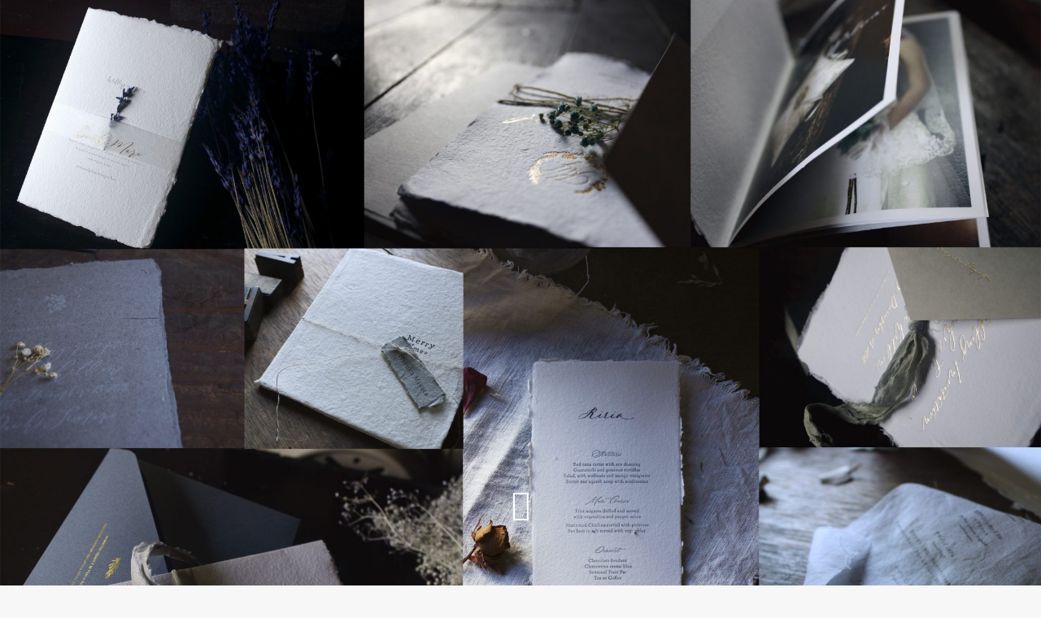

--- FILE ---
content_type: text/html; charset=UTF-8
request_url: https://www.asahidesignprinting.com/
body_size: 13759
content:
<!DOCTYPE html>
<!--[if lt IE 7 ]> <html dir="ltr" lang="ja"
	prefix="og: https://ogp.me/ns#"  class="ie6 oldie no-js"> <![endif]-->
<!--[if IE 7 ]>    <html dir="ltr" lang="ja"
	prefix="og: https://ogp.me/ns#"  class="ie7 oldie no-js"> <![endif]-->
<!--[if IE 8 ]>    <html dir="ltr" lang="ja"
	prefix="og: https://ogp.me/ns#"  class="ie8 oldie no-js"> <![endif]-->
<!--[if IE 9 ]>    <html dir="ltr" lang="ja"
	prefix="og: https://ogp.me/ns#"  class="ie9 no-js"> <![endif]-->
<!--[if (gt IE 9)|!(IE)]><!-->
<html dir="ltr" lang="ja"
	prefix="og: https://ogp.me/ns#"  class="js">
<!--<![endif]-->
<head>
<meta charset="UTF-8">
<title>ハンドメイドコットンペーパーで作る結婚式招待状・メニュー・席次表など｜カーサブルー（casablu）</title>

		<!-- All in One SEO 4.3.7 - aioseo.com -->
		<meta name="description" content="結婚式の招待状や席次表をハンドメイドコットンペーパー（手漉き・耳付き）やその他のコットンペーパーなどを使用し、活版印刷（レタープレス）や箔押し加工で制作しています。招待状・席次表等の他にプロフィールブック、誓約書、ウエルカムボードなど、おしゃれで手作り感あふれる素朴なアイテムをご提供しています。" />
		<meta name="robots" content="max-image-preview:large" />
		<meta name="p:domain_verify" content="b6047e6bbf3050fa6dcccf6555cb619c" />
		<link rel="canonical" href="https://asahidesignprinting.com/" />
		<link rel="next" href="https://asahidesignprinting.com/page/2/" />
		<meta name="generator" content="All in One SEO (AIOSEO) 4.3.7" />

		<!-- Google tag (gtag.js) -->
<script async src="https://www.googletagmanager.com/gtag/js?id=G-934512MWB0"></script>
<script>
  window.dataLayer = window.dataLayer || [];
  function gtag(){dataLayer.push(arguments);}
  gtag('js', new Date());

  gtag('config', 'G-934512MWB0');
</script>
		<meta property="og:locale" content="ja_JP" />
		<meta property="og:site_name" content="ハンドメイドコットンペーパーで作る結婚式招待状・メニュー・席次表など｜カーサブルー（casablu） &gt; 結婚式の招待状・メニュー・席次表・プロフィールなどを、主にハンドメイドコットンペーパーをつかって、活版印刷や箔押し加工で制作しています。一生に一度のウェデイングにふさわしい、おしゃれで手作り感あふれるペーパーアイテムをご提供しています。" />
		<meta property="og:type" content="website" />
		<meta property="og:title" content="ハンドメイドコットンペーパーで作る結婚式招待状・メニュー・席次表など｜カーサブルー（casablu）" />
		<meta property="og:description" content="結婚式の招待状や席次表をハンドメイドコットンペーパー（手漉き・耳付き）やその他のコットンペーパーなどを使用し、活版印刷（レタープレス）や箔押し加工で制作しています。招待状・席次表等の他にプロフィールブック、誓約書、ウエルカムボードなど、おしゃれで手作り感あふれる素朴なアイテムをご提供しています。" />
		<meta property="og:url" content="https://asahidesignprinting.com/" />
		<meta property="og:image" content="https://asahidesignprinting.com/wp-content/uploads/2020/07/pickupabout.jpg" />
		<meta property="og:image:secure_url" content="https://asahidesignprinting.com/wp-content/uploads/2020/07/pickupabout.jpg" />
		<meta name="twitter:card" content="summary" />
		<meta name="twitter:title" content="ハンドメイドコットンペーパーで作る結婚式招待状・メニュー・席次表など｜カーサブルー（casablu）" />
		<meta name="twitter:description" content="結婚式の招待状や席次表をハンドメイドコットンペーパー（手漉き・耳付き）やその他のコットンペーパーなどを使用し、活版印刷（レタープレス）や箔押し加工で制作しています。招待状・席次表等の他にプロフィールブック、誓約書、ウエルカムボードなど、おしゃれで手作り感あふれる素朴なアイテムをご提供しています。" />
		<meta name="twitter:image" content="https://asahidesignprinting.com/wp-content/uploads/2020/07/pickupabout.jpg" />
		<script type="application/ld+json" class="aioseo-schema">
			{"@context":"https:\/\/schema.org","@graph":[{"@type":"BreadcrumbList","@id":"https:\/\/asahidesignprinting.com\/#breadcrumblist","itemListElement":[{"@type":"ListItem","@id":"https:\/\/asahidesignprinting.com\/#listItem","position":1,"item":{"@type":"WebPage","@id":"https:\/\/asahidesignprinting.com\/","name":"\u30db\u30fc\u30e0","description":"\u7d50\u5a5a\u5f0f\u306e\u62db\u5f85\u72b6\u3084\u5e2d\u6b21\u8868\u3092\u30cf\u30f3\u30c9\u30e1\u30a4\u30c9\u30b3\u30c3\u30c8\u30f3\u30da\u30fc\u30d1\u30fc\uff08\u624b\u6f09\u304d\u30fb\u8033\u4ed8\u304d\uff09\u3084\u305d\u306e\u4ed6\u306e\u30b3\u30c3\u30c8\u30f3\u30da\u30fc\u30d1\u30fc\u306a\u3069\u3092\u4f7f\u7528\u3057\u3001\u6d3b\u7248\u5370\u5237\uff08\u30ec\u30bf\u30fc\u30d7\u30ec\u30b9\uff09\u3084\u7b94\u62bc\u3057\u52a0\u5de5\u3067\u5236\u4f5c\u3057\u3066\u3044\u307e\u3059\u3002\u62db\u5f85\u72b6\u30fb\u5e2d\u6b21\u8868\u7b49\u306e\u4ed6\u306b\u30d7\u30ed\u30d5\u30a3\u30fc\u30eb\u30d6\u30c3\u30af\u3001\u8a93\u7d04\u66f8\u3001\u30a6\u30a8\u30eb\u30ab\u30e0\u30dc\u30fc\u30c9\u306a\u3069\u3001\u304a\u3057\u3083\u308c\u3067\u624b\u4f5c\u308a\u611f\u3042\u3075\u308c\u308b\u7d20\u6734\u306a\u30a2\u30a4\u30c6\u30e0\u3092\u3054\u63d0\u4f9b\u3057\u3066\u3044\u307e\u3059\u3002","url":"https:\/\/asahidesignprinting.com\/"}}]},{"@type":"CollectionPage","@id":"https:\/\/asahidesignprinting.com\/#collectionpage","url":"https:\/\/asahidesignprinting.com\/","name":"\u30cf\u30f3\u30c9\u30e1\u30a4\u30c9\u30b3\u30c3\u30c8\u30f3\u30da\u30fc\u30d1\u30fc\u3067\u4f5c\u308b\u7d50\u5a5a\u5f0f\u62db\u5f85\u72b6\u30fb\u30e1\u30cb\u30e5\u30fc\u30fb\u5e2d\u6b21\u8868\u306a\u3069\uff5c\u30ab\u30fc\u30b5\u30d6\u30eb\u30fc\uff08casablu\uff09","description":"\u7d50\u5a5a\u5f0f\u306e\u62db\u5f85\u72b6\u3084\u5e2d\u6b21\u8868\u3092\u30cf\u30f3\u30c9\u30e1\u30a4\u30c9\u30b3\u30c3\u30c8\u30f3\u30da\u30fc\u30d1\u30fc\uff08\u624b\u6f09\u304d\u30fb\u8033\u4ed8\u304d\uff09\u3084\u305d\u306e\u4ed6\u306e\u30b3\u30c3\u30c8\u30f3\u30da\u30fc\u30d1\u30fc\u306a\u3069\u3092\u4f7f\u7528\u3057\u3001\u6d3b\u7248\u5370\u5237\uff08\u30ec\u30bf\u30fc\u30d7\u30ec\u30b9\uff09\u3084\u7b94\u62bc\u3057\u52a0\u5de5\u3067\u5236\u4f5c\u3057\u3066\u3044\u307e\u3059\u3002\u62db\u5f85\u72b6\u30fb\u5e2d\u6b21\u8868\u7b49\u306e\u4ed6\u306b\u30d7\u30ed\u30d5\u30a3\u30fc\u30eb\u30d6\u30c3\u30af\u3001\u8a93\u7d04\u66f8\u3001\u30a6\u30a8\u30eb\u30ab\u30e0\u30dc\u30fc\u30c9\u306a\u3069\u3001\u304a\u3057\u3083\u308c\u3067\u624b\u4f5c\u308a\u611f\u3042\u3075\u308c\u308b\u7d20\u6734\u306a\u30a2\u30a4\u30c6\u30e0\u3092\u3054\u63d0\u4f9b\u3057\u3066\u3044\u307e\u3059\u3002","inLanguage":"ja","isPartOf":{"@id":"https:\/\/asahidesignprinting.com\/#website"},"breadcrumb":{"@id":"https:\/\/asahidesignprinting.com\/#breadcrumblist"},"about":{"@id":"https:\/\/asahidesignprinting.com\/#organization"}},{"@type":"Organization","@id":"https:\/\/asahidesignprinting.com\/#organization","name":"casablu","url":"https:\/\/asahidesignprinting.com\/","logo":{"@type":"ImageObject","url":"https:\/\/asahidesignprinting.com\/wp-content\/uploads\/2023\/05\/\u30ed\u30b3\u3099-1.jpg","@id":"https:\/\/asahidesignprinting.com\/#organizationLogo","width":793,"height":247},"image":{"@id":"https:\/\/asahidesignprinting.com\/#organizationLogo"},"sameAs":["https:\/\/www.instagram.com\/casablu_wedding\/","https:\/\/www.pinterest.jp\/casabluwedding\/"]},{"@type":"WebSite","@id":"https:\/\/asahidesignprinting.com\/#website","url":"https:\/\/asahidesignprinting.com\/","name":"\u6d3b\u7248\u5370\u5237\u306e\u7d50\u5a5a\u5f0f\u62db\u5f85\u72b6\u30fb\u5e2d\u6b21\u8868\u306a\u3069\u3092\u30b3\u30c3\u30c8\u30f3\u30da\u30fc\u30d1\u30fc\u3067\u3064\u304f\u308b\u30ab\u30fc\u30b5\u30d6\u30eb\u30fc\uff08casablu\uff09","description":"\u7d50\u5a5a\u5f0f\u306e\u62db\u5f85\u72b6\u30fb\u30e1\u30cb\u30e5\u30fc\u30fb\u5e2d\u6b21\u8868\u30fb\u30d7\u30ed\u30d5\u30a3\u30fc\u30eb\u306a\u3069\u3092\u3001\u4e3b\u306b\u30cf\u30f3\u30c9\u30e1\u30a4\u30c9\u30b3\u30c3\u30c8\u30f3\u30da\u30fc\u30d1\u30fc\u3092\u3064\u304b\u3063\u3066\u3001\u6d3b\u7248\u5370\u5237\u3084\u7b94\u62bc\u3057\u52a0\u5de5\u3067\u5236\u4f5c\u3057\u3066\u3044\u307e\u3059\u3002\u4e00\u751f\u306b\u4e00\u5ea6\u306e\u30a6\u30a7\u30c7\u30a4\u30f3\u30b0\u306b\u3075\u3055\u308f\u3057\u3044\u3001\u304a\u3057\u3083\u308c\u3067\u624b\u4f5c\u308a\u611f\u3042\u3075\u308c\u308b\u30da\u30fc\u30d1\u30fc\u30a2\u30a4\u30c6\u30e0\u3092\u3054\u63d0\u4f9b\u3057\u3066\u3044\u307e\u3059\u3002","inLanguage":"ja","publisher":{"@id":"https:\/\/asahidesignprinting.com\/#organization"},"potentialAction":{"@type":"SearchAction","target":{"@type":"EntryPoint","urlTemplate":"https:\/\/asahidesignprinting.com\/?s={search_term_string}"},"query-input":"required name=search_term_string"}}]}
		</script>
		<!-- All in One SEO -->

<meta name="description" content="結婚式招待状などを手漉きハンドメイドコットンペーパーなどを使用して活版印刷や箔押し加工などで制作。またお子様の誕生やアニバーサリーなどの記念に、活版印刷でポスターを制作しています。その他、プリントDIYなどワークショップも随時おこなっています。"/>
<meta name="keyword" content="コットンペーパー,手漉きコットンペーパー,耳付きコットンペーパー,ハンドメイドコットンペーパー,招待状,結婚式,結婚式招待状,席次表,ネームカード,席札,プレ新婦,プレ花嫁,おしゃれな封筒,くすみ色,シャビー,アンティーク,wedding,活版印刷,パネル,ポスター,ウオールデコ,インテリア,箔押し"/>
<meta http-equiv="Expires" content="604800">
<meta http-equiv="X-UA-Compatible" content="IE=edge,chrome=1" />
<meta name="viewport" content="width=device-width, initial-scale=1.0">
<link rel='dns-prefetch' href='//asahidesignprinting.com' />
<link rel='dns-prefetch' href='//ajax.googleapis.com' />
<link rel='dns-prefetch' href='//maps.google.com' />
<link rel='dns-prefetch' href='//s.w.org' />
<link rel="alternate" type="application/rss+xml" title="ハンドメイドコットンペーパーで作る結婚式招待状・メニュー・席次表など｜カーサブルー（casablu） &raquo; フィード" href="https://asahidesignprinting.com/feed/" />
<link rel="alternate" type="application/rss+xml" title="ハンドメイドコットンペーパーで作る結婚式招待状・メニュー・席次表など｜カーサブルー（casablu） &raquo; コメントフィード" href="https://asahidesignprinting.com/comments/feed/" />
		<!-- This site uses the Google Analytics by MonsterInsights plugin v9.11.1 - Using Analytics tracking - https://www.monsterinsights.com/ -->
							<script src="//www.googletagmanager.com/gtag/js?id=G-934512MWB0"  data-cfasync="false" data-wpfc-render="false" type="text/javascript" async></script>
			<script data-cfasync="false" data-wpfc-render="false" type="text/javascript">
				var mi_version = '9.11.1';
				var mi_track_user = true;
				var mi_no_track_reason = '';
								var MonsterInsightsDefaultLocations = {"page_location":"https:\/\/asahidesignprinting.com\/"};
								if ( typeof MonsterInsightsPrivacyGuardFilter === 'function' ) {
					var MonsterInsightsLocations = (typeof MonsterInsightsExcludeQuery === 'object') ? MonsterInsightsPrivacyGuardFilter( MonsterInsightsExcludeQuery ) : MonsterInsightsPrivacyGuardFilter( MonsterInsightsDefaultLocations );
				} else {
					var MonsterInsightsLocations = (typeof MonsterInsightsExcludeQuery === 'object') ? MonsterInsightsExcludeQuery : MonsterInsightsDefaultLocations;
				}

								var disableStrs = [
										'ga-disable-G-934512MWB0',
									];

				/* Function to detect opted out users */
				function __gtagTrackerIsOptedOut() {
					for (var index = 0; index < disableStrs.length; index++) {
						if (document.cookie.indexOf(disableStrs[index] + '=true') > -1) {
							return true;
						}
					}

					return false;
				}

				/* Disable tracking if the opt-out cookie exists. */
				if (__gtagTrackerIsOptedOut()) {
					for (var index = 0; index < disableStrs.length; index++) {
						window[disableStrs[index]] = true;
					}
				}

				/* Opt-out function */
				function __gtagTrackerOptout() {
					for (var index = 0; index < disableStrs.length; index++) {
						document.cookie = disableStrs[index] + '=true; expires=Thu, 31 Dec 2099 23:59:59 UTC; path=/';
						window[disableStrs[index]] = true;
					}
				}

				if ('undefined' === typeof gaOptout) {
					function gaOptout() {
						__gtagTrackerOptout();
					}
				}
								window.dataLayer = window.dataLayer || [];

				window.MonsterInsightsDualTracker = {
					helpers: {},
					trackers: {},
				};
				if (mi_track_user) {
					function __gtagDataLayer() {
						dataLayer.push(arguments);
					}

					function __gtagTracker(type, name, parameters) {
						if (!parameters) {
							parameters = {};
						}

						if (parameters.send_to) {
							__gtagDataLayer.apply(null, arguments);
							return;
						}

						if (type === 'event') {
														parameters.send_to = monsterinsights_frontend.v4_id;
							var hookName = name;
							if (typeof parameters['event_category'] !== 'undefined') {
								hookName = parameters['event_category'] + ':' + name;
							}

							if (typeof MonsterInsightsDualTracker.trackers[hookName] !== 'undefined') {
								MonsterInsightsDualTracker.trackers[hookName](parameters);
							} else {
								__gtagDataLayer('event', name, parameters);
							}
							
						} else {
							__gtagDataLayer.apply(null, arguments);
						}
					}

					__gtagTracker('js', new Date());
					__gtagTracker('set', {
						'developer_id.dZGIzZG': true,
											});
					if ( MonsterInsightsLocations.page_location ) {
						__gtagTracker('set', MonsterInsightsLocations);
					}
										__gtagTracker('config', 'G-934512MWB0', {"forceSSL":"true","link_attribution":"true"} );
										window.gtag = __gtagTracker;										(function () {
						/* https://developers.google.com/analytics/devguides/collection/analyticsjs/ */
						/* ga and __gaTracker compatibility shim. */
						var noopfn = function () {
							return null;
						};
						var newtracker = function () {
							return new Tracker();
						};
						var Tracker = function () {
							return null;
						};
						var p = Tracker.prototype;
						p.get = noopfn;
						p.set = noopfn;
						p.send = function () {
							var args = Array.prototype.slice.call(arguments);
							args.unshift('send');
							__gaTracker.apply(null, args);
						};
						var __gaTracker = function () {
							var len = arguments.length;
							if (len === 0) {
								return;
							}
							var f = arguments[len - 1];
							if (typeof f !== 'object' || f === null || typeof f.hitCallback !== 'function') {
								if ('send' === arguments[0]) {
									var hitConverted, hitObject = false, action;
									if ('event' === arguments[1]) {
										if ('undefined' !== typeof arguments[3]) {
											hitObject = {
												'eventAction': arguments[3],
												'eventCategory': arguments[2],
												'eventLabel': arguments[4],
												'value': arguments[5] ? arguments[5] : 1,
											}
										}
									}
									if ('pageview' === arguments[1]) {
										if ('undefined' !== typeof arguments[2]) {
											hitObject = {
												'eventAction': 'page_view',
												'page_path': arguments[2],
											}
										}
									}
									if (typeof arguments[2] === 'object') {
										hitObject = arguments[2];
									}
									if (typeof arguments[5] === 'object') {
										Object.assign(hitObject, arguments[5]);
									}
									if ('undefined' !== typeof arguments[1].hitType) {
										hitObject = arguments[1];
										if ('pageview' === hitObject.hitType) {
											hitObject.eventAction = 'page_view';
										}
									}
									if (hitObject) {
										action = 'timing' === arguments[1].hitType ? 'timing_complete' : hitObject.eventAction;
										hitConverted = mapArgs(hitObject);
										__gtagTracker('event', action, hitConverted);
									}
								}
								return;
							}

							function mapArgs(args) {
								var arg, hit = {};
								var gaMap = {
									'eventCategory': 'event_category',
									'eventAction': 'event_action',
									'eventLabel': 'event_label',
									'eventValue': 'event_value',
									'nonInteraction': 'non_interaction',
									'timingCategory': 'event_category',
									'timingVar': 'name',
									'timingValue': 'value',
									'timingLabel': 'event_label',
									'page': 'page_path',
									'location': 'page_location',
									'title': 'page_title',
									'referrer' : 'page_referrer',
								};
								for (arg in args) {
																		if (!(!args.hasOwnProperty(arg) || !gaMap.hasOwnProperty(arg))) {
										hit[gaMap[arg]] = args[arg];
									} else {
										hit[arg] = args[arg];
									}
								}
								return hit;
							}

							try {
								f.hitCallback();
							} catch (ex) {
							}
						};
						__gaTracker.create = newtracker;
						__gaTracker.getByName = newtracker;
						__gaTracker.getAll = function () {
							return [];
						};
						__gaTracker.remove = noopfn;
						__gaTracker.loaded = true;
						window['__gaTracker'] = __gaTracker;
					})();
									} else {
										console.log("");
					(function () {
						function __gtagTracker() {
							return null;
						}

						window['__gtagTracker'] = __gtagTracker;
						window['gtag'] = __gtagTracker;
					})();
									}
			</script>
							<!-- / Google Analytics by MonsterInsights -->
		<link rel='stylesheet' id='slick-theme.css-css'  href='https://asahidesignprinting.com/wp-content/themes/majestic/js/slick/slick-theme.css?ver=5.8.12' type='text/css' media='all' />
<link rel='stylesheet' id='slick.css-css'  href='https://asahidesignprinting.com/wp-content/themes/majestic/js/slick/slick.css?ver=5.8.12' type='text/css' media='all' />
<link rel='stylesheet' id='wp-block-library-css'  href='https://asahidesignprinting.com/wp-includes/css/dist/block-library/style.min.css?ver=5.8.12' type='text/css' media='all' />
<link rel='stylesheet' id='contact-form-7-css'  href='https://asahidesignprinting.com/wp-content/plugins/contact-form-7/includes/css/styles.css?ver=5.4' type='text/css' media='all' />
<link rel='stylesheet' id='responsive-lightbox-swipebox-css'  href='https://asahidesignprinting.com/wp-content/plugins/responsive-lightbox/assets/swipebox/swipebox.min.css?ver=2.3.2' type='text/css' media='all' />
<link rel='stylesheet' id='style-css'  href='https://asahidesignprinting.com/wp-content/themes/majestic/style.css?ver=5.8.12' type='text/css' media='all' />
<link rel='stylesheet' id='responsive-css'  href='https://asahidesignprinting.com/wp-content/themes/majestic/responsive.css?ver=5.8.12' type='text/css' media='all' />
<link rel='stylesheet' id='font-awesome-css'  href='https://asahidesignprinting.com/wp-content/themes/majestic/fonts/font-awesome.min.css?ver=5.8.12' type='text/css' media='all' />
<link rel='stylesheet' id='simplyscroll-style-css'  href='https://asahidesignprinting.com/wp-content/themes/majestic/jquery.simplyscroll.css?ver=5.8.12' type='text/css' media='all' />
<link rel='stylesheet' id='hover-style-css'  href='https://asahidesignprinting.com/wp-content/themes/majestic/hover.css?ver=5.8.12' type='text/css' media='all' />
<link rel='stylesheet' id='animate-css'  href='https://asahidesignprinting.com/wp-content/themes/majestic/animate.min.css?ver=5.8.12' type='text/css' media='all' />
<script type='text/javascript' src='//ajax.googleapis.com/ajax/libs/jquery/2.2.4/jquery.min.js?ver=5.8.12' id='jquery-js'></script>
<script type='text/javascript' src='https://asahidesignprinting.com/wp-content/themes/majestic/js/slick/slick.min.js?ver=5.8.12' id='slick.min.js-js'></script>
<script type='text/javascript' src='https://asahidesignprinting.com/wp-content/plugins/google-analytics-for-wordpress/assets/js/frontend-gtag.min.js?ver=9.11.1' id='monsterinsights-frontend-script-js'></script>
<script data-cfasync="false" data-wpfc-render="false" type="text/javascript" id='monsterinsights-frontend-script-js-extra'>/* <![CDATA[ */
var monsterinsights_frontend = {"js_events_tracking":"true","download_extensions":"doc,pdf,ppt,zip,xls,docx,pptx,xlsx","inbound_paths":"[{\"path\":\"\\\/go\\\/\",\"label\":\"affiliate\"},{\"path\":\"\\\/recommend\\\/\",\"label\":\"affiliate\"}]","home_url":"https:\/\/asahidesignprinting.com","hash_tracking":"false","v4_id":"G-934512MWB0"};/* ]]> */
</script>
<script type='text/javascript' src='https://asahidesignprinting.com/wp-content/plugins/responsive-lightbox/assets/swipebox/jquery.swipebox.min.js?ver=2.3.2' id='responsive-lightbox-swipebox-js'></script>
<script type='text/javascript' src='https://asahidesignprinting.com/wp-includes/js/underscore.min.js?ver=1.13.1' id='underscore-js'></script>
<script type='text/javascript' src='https://asahidesignprinting.com/wp-content/plugins/responsive-lightbox/assets/infinitescroll/infinite-scroll.pkgd.min.js?ver=5.8.12' id='responsive-lightbox-infinite-scroll-js'></script>
<script type='text/javascript' id='responsive-lightbox-js-extra'>
/* <![CDATA[ */
var rlArgs = {"script":"swipebox","selector":"lightbox","customEvents":"","activeGalleries":"1","animation":"1","hideCloseButtonOnMobile":"0","removeBarsOnMobile":"0","hideBars":"1","hideBarsDelay":"5000","videoMaxWidth":"1080","useSVG":"1","loopAtEnd":"0","woocommerce_gallery":"0","ajaxurl":"https:\/\/asahidesignprinting.com\/wp-admin\/admin-ajax.php","nonce":"d42fd581fa"};
/* ]]> */
</script>
<script type='text/javascript' src='https://asahidesignprinting.com/wp-content/plugins/responsive-lightbox/js/front.js?ver=2.3.2' id='responsive-lightbox-js'></script>
<script type='text/javascript' src='//maps.google.com/maps/api/js?key=' id='googlemaps-js'></script>
<link rel="https://api.w.org/" href="https://asahidesignprinting.com/wp-json/" /><link rel="EditURI" type="application/rsd+xml" title="RSD" href="https://asahidesignprinting.com/xmlrpc.php?rsd" />
<link rel="wlwmanifest" type="application/wlwmanifest+xml" href="https://asahidesignprinting.com/wp-includes/wlwmanifest.xml" /> 
<meta name="cdp-version" content="1.4.1" /><meta property="og:type" content="blog" />
<meta property="og:title" content="ハンドメイドコットンペーパーで作る結婚式招待状・メニュー・席次表など｜カーサブルー（casablu）" />
<meta property="og:description" content="結婚式の招待状・メニュー・席次表・プロフィールなどを、主にハンドメイドコットンペーパーをつかって、活版印刷や箔押し加工で制作しています。一生に一度のウェデイングにふさわしい、おしゃれで手作り感あふれるペーパーアイテムをご提供しています。" />
<meta property="og:url" content="https://www.asahidesignprinting.com/" />
<meta property="og:image" content="" />
<meta property="og:site_name" content="ハンドメイドコットンペーパーで作る結婚式招待状・メニュー・席次表など｜カーサブルー（casablu）" />
<meta property="og:locale" content="ja_JP" />
<meta name="twitter:card" content="summary" />
<meta name="twitter:site" content="@" /><link rel="shortcut icon" href="https://asahidesignprinting.com/wp-content/uploads/2020/07/ファビコン.png" />
<link rel="apple-touch-icon-precomposed" href="https://asahidesignprinting.com/casablu/wp-content/uploads/2020/07/TOPA3.jpg" />
<!-- Global site tag (gtag.js) - Google Analytics -->
<script async src="https://www.googletagmanager.com/gtag/js?id=UA-22241949-1"></script>
<script>
  window.dataLayer = window.dataLayer || [];
  function gtag(){dataLayer.push(arguments);}
  gtag('js', new Date());

  gtag('config', 'UA-22241949-1');
</script>

<!--[if lt IE 9]>
<script src="https://asahidesignprinting.com/wp-content/themes/majestic/js/ie/html5.js"></script>
<script src="https://asahidesignprinting.com/wp-content/themes/majestic/js/ie/selectivizr.js"></script>
<![endif]-->
<style type="text/css">
/* Dynamic CSS: For no styles in head, copy and put the css below in your custom.css or child theme's style.css, disable dynamic styles */

.lim-effect .lima-details .more-details,
.tagcloud a:hover,
.owl-theme .owl-controls .owl-buttons div,
{ background-color: #b5b5b5; }
::-moz-selection { background-color: #b5b5b5; }
.alx-tabs-nav {
	border-bottom-color: #b5b5b5!important;
}
.pullquote-left {
	border-left-color: #b5b5b5!important;
}
.themeform label .required,
#flexslider-featured .flex-direction-nav .flex-next:hover,
#flexslider-featured .flex-direction-nav .flex-prev:hover,

.post-nav li a:hover i,
.content .post-nav li a:hover i,
.post-related a:hover,
.comment-awaiting-moderation,
.wp-pagenavi a,
{ color: #b5b5b5; }


.sidebar-top,
.post-tags a:hover,
.hvr-bounce-to-right:before,
.tagcloud a:hover,
.widget_calendar caption,
.author-bio .bio-avatar:after,
.commentlist li.bypostauthor > .comment-body:after,
.hvr-fade:hover, .hvr-fade:focus, .hvr-fade:active,
.owl-theme .owl-controls .owl-buttons div,
#nav-topbar ul.nav > li:after,
.hvr-rectangle-out:before,
.hvr-fade:before,
.hvr-back-pulse:before,
.hvr-sweep-to-bottom:before,
.hvr-sweep-to-top:before,
.hvr-bounce-to-bottom:before,
.hvr-bounce-to-top:before,
.hvr-rectangle-in:before,
.hvr-rectangle-out:before,
.hvr-shutter-out-horizontal:before,
.hvr-shutter-in-vertical:before,
.hvr-shutter-out-vertical:before,
.flex-control-nav li a.flex-active,
.commentlist li.comment-author-admin > .comment-body:after { background-color: #b5b5b5; }
.post-format .format-container { border-color: #b5b5b5; }
.pagination .current,.s1 .widget_calendar caption,
.pagination a:hover, .post-page-numbers.current, .post-page-numbers:hover,
ul.nav>li.current-menu-item:after,
#smart-tel a,.navigation .drawer-button a,#drawer .drawer-button a,
#footer .widget_calendar caption ,.s2 .widget_calendar caption{background-color: #b5b5b5!important;
color:#fff; }
				

	.comment-tabs li.active a
	{border-bottom:2px solid #b5b5b5!important;
 }

				
.container-inner { max-width: 1020px; }

	.alx-tab .tab-item-category a,
	.alx-tab .tab-item-title a:hover,
	.alx-posts a:hover,.megamenu_column:hover .megamenu_content h2,
	 .post-meta a:hover,
	 ul.sub-menu a:hover,
	 a
	{color: #1e73be;
 }
				

.s2 .post-nav li a:hover i,
.s2 .widget_rss ul li a,
.s2 .widget_calendar a,
.s2 .alx-posts .post-item-category a,
.s2 .alx-tab li:hover .tab-item-title a,
.s2 .alx-tab li:hover .tab-item-comment a,
.s2 .alx-posts li:hover .post-item-title a { color: ; }

.s2 .sidebar-top,
.s2 .sidebar-toggle,
.jp-play-bar,
.jp-volume-bar-value,
.s2 .widget_calendar caption,#readmore a ,.post-thumb-category ,.rank_num { background-color: ; }

.s2 .alx-tabs-nav li.active a { border-bottom-color: ; }

				

		body {font-family: "游明朝", YuMincho, "Hiragino Mincho ProN",Century Gothic;}
				

		.feature_meta h2,h2.widgettitle,h1.page-title ,h1.post-title ,.site-title,.widget-meta h2,.sidebar .widget>h3,.eyecatch_title {font-family: "游明朝", YuMincho, "Hiragino Mincho ProN",Century Gothic;}
				
@media only screen and (min-width: 1024px) {
				.bg_image {-webkit-animation: blurIn 8s linear forwards;animation: blurIn 8s linear forwards;
				}
			}
.eyecatch-style-1 ul li {width : calc(100% / 3) ;}
body ,.post-title a { color: #000000; }
.layerTransparent{ background-color:rgba(0,0,0, 0.7 ); }
#footer { color: #ffffff; }
.site-title a img { max-height: 85px; }

.post-view{display: none; }


h1.post-title {
color:#000000;
font-size:18px;
font-weight:400;
letter-spacing:0.08em;
line-height:25px;
padding-top:underline;
 }

.entry h1  {
color:#000000;
font-size:18px;
font-weight:900;
letter-spacing:0.08em;
line-height:25px;
padding-top:underline;
 }

.entry h2 {
color:#000000;
font-size:18px;
font-weight:900;
letter-spacing:0.08em;
line-height:30px;
padding-top:underline;
 }

.entry h3 {
color:#000000;
font-size:18px;
font-weight:400;
letter-spacing:0.08em;
line-height:25px;
padding-top:underline;
 }

h2.widget_title,h2.widgettitle {
color:#ffffff;
font-size:19px;
font-weight:lighter;
letter-spacing:0.08em;
line-height:25px;
padding-top:;
 }

.entry ,.widget,.post-title a {
color:#2b2b2b;
font-size:14px;
font-weight:lighter;
letter-spacing:0em;
line-height:25px;
padding:underline;
 }
.overlayer { background-color:rgba(0,0,0,0); }

</style>
</head>
<body class="home blog col-1c full-width chrome">
<div id="wrapper">
  <!--#loading-->
      <div id="loading">
    <div class="loader"></div>
  </div>
      <!--#loading-->
  	<header id="masthead" class="site-header">
    
    
    		<div class="custom-header">
		<div class="custom-header-media">
			<div id="wp-custom-header" class="wp-custom-header">
            <div class="flexslider" id="flexslider-featured">
    <script>
jQuery(document).ready(function(){
$('#flexslider-featured').flexslider({
						animation: 'fade',
						useCSS: false, // Fix iPad flickering issue
						slideshow: true,
						directionNav: false,
						controlNav: true,
						pauseOnHover: true,
						animationLoop: true,
						slideshowSpeed: 0,
						smoothHeight: true,
						pauseOnHover: false,
						pauseOnAction: false,
						touch: true});
		});
</script>
   <div class="btn-next fadeInDown wow"><a href="#contents-top" class="scroll"></a></div>
  <ul class="slides">
        <li>
            <div class="slider_image">
    
      <div class="overlayer"></div>
              <div class="bg_image" style="background-image:url(https://asahidesignprinting.com/wp-content/uploads/2020/07/newトップ-1-scaled.jpg)"></div>
              </div>
          </li>
      </ul>
</div>
<!--/.featured-->

          
            </div></div>
 
      <div id="slider-up-nav">
                      		          <div class="nav-wrap container wow fadeInDown" data-wow-delay="1s">
		        </div>
              </div>
        
        
            	<div class="site-branding">
	<div class="wrap">

		
		<div class="site-branding-text">
            <h1 class="site-title"><a href="https://asahidesignprinting.com/" title="ハンドメイドコットンペーパーで作る結婚式招待状・メニュー・席次表など｜カーサブルー（casablu）" rel="home" itemprop="url">ハンドメイドコットンペーパーで作る結婚式招待状・メニュー・席次表など｜カーサブルー（casablu）</a></h1>
      
						</div><!-- .site-branding-text -->

		
	</div><!-- .wrap -->
</div><!-- .site-branding -->

            </div>
    
    

        
    

</header> <!--/#header-->

<div class="site-content-contain" id="contents-top">
<div id="content" class="site-content">
  <div class="wrap">
  <div class="navigation">
      <nav  id="nav-topbar" class="container-inner"> 
      
      <!--smartphone drawer menu-->
      <div class="drawer-button"><a class="nav-toggle-smart"> <span></span> </a></div>
      <!--/smartphone drawer menu-->

  

    <div id="smart-logo">
                        <a href="https://asahidesignprinting.com">
          <img id="footer-logo" src="https://asahidesignprinting.com/wp-content/uploads/2020/07/logobig.jpg" alt="">
          </a>
		      </div>
    

      <div class="nav-wrap container">
        <ul id="menu-main-menu" class="nav container-inner group"><li id="menu-item-1578" class="menu-item menu-item-type-custom menu-item-object-custom current-menu-item menu-item-home menu-item-1578"><a href="https://asahidesignprinting.com/">Home<div class='menu_description'></div></a></li>
<li id="menu-item-4458" class="menu-item menu-item-type-post_type menu-item-object-page menu-item-4458"><a href="https://asahidesignprinting.com/4453-2/">Service plan<div class='menu_description'></div></a></li>
<li id="menu-item-7090" class="menu-item menu-item-type-post_type menu-item-object-page menu-item-7090"><a href="https://asahidesignprinting.com/sample-2/">Sample &#038; Order<div class='menu_description'></div></a></li>
<li id="menu-item-7299" class="menu-item menu-item-type-post_type menu-item-object-page menu-item-7299"><a href="https://asahidesignprinting.com/type-2-%ef%bc%89%e3%82%aa%e3%83%bc%e3%83%80%e3%83%bc%e3%82%bf%e3%82%a4%e3%83%97%e3%81%ae%e3%82%bb%e3%83%83%e3%83%88%e5%86%85%e5%ae%b9%e3%81%a8%e7%89%b9%e5%be%b4%e3%81%aa%e3%81%a9-2-2/">Reasonable plan<div class='menu_description'></div></a></li>
<li id="menu-item-4866" class="menu-item menu-item-type-custom menu-item-object-custom menu-item-has-children menu-item-4866"><a href="#">Wedding Invitation<div class='menu_description'></div></a>
<ul class="sub-menu">
	<li id="menu-item-6284" class="menu-item menu-item-type-post_type menu-item-object-page menu-item-6284"><a href="https://asahidesignprinting.com/%e3%82%ab%e3%82%b9%e3%82%bf%e3%83%a0%e3%82%b3%e3%83%ac%e3%82%af%e3%82%b7%e3%83%a7%e3%83%b3%e3%81%ae%e3%83%87%e3%82%b6%e3%82%a4%e3%83%b3/">招待状カスタムコレクションのデザイン<div class='menu_description'></div></a></li>
	<li id="menu-item-4876" class="menu-item menu-item-type-post_type menu-item-object-page menu-item-4876"><a href="https://asahidesignprinting.com/type-2-%ef%bc%89%e3%82%aa%e3%83%bc%e3%83%80%e3%83%bc%e3%82%bf%e3%82%a4%e3%83%97%e3%81%ae%e3%82%bb%e3%83%83%e3%83%88%e5%86%85%e5%ae%b9%e3%81%a8%e7%89%b9%e5%be%b4%e3%81%aa%e3%81%a9/">カスタムコレクションの内容<div class='menu_description'></div></a></li>
</ul>
</li>
<li id="menu-item-7297" class="menu-item menu-item-type-custom menu-item-object-custom menu-item-has-children menu-item-7297"><a href="#">Wedding reception<div class='menu_description'></div></a>
<ul class="sub-menu">
	<li id="menu-item-7296" class="menu-item menu-item-type-post_type menu-item-object-page menu-item-7296"><a href="https://asahidesignprinting.com/reception%ef%bc%88%e5%bd%93%e6%97%a5%e3%82%a2%e3%82%a4%e3%83%86%e3%83%a0%ef%bc%89/">挙式当日ペーパーアイテムのデザイン参考例<div class='menu_description'></div></a></li>
	<li id="menu-item-7295" class="menu-item menu-item-type-post_type menu-item-object-page menu-item-7295"><a href="https://asahidesignprinting.com/sample-2-2/">挙式当日のペーパーアイテムの作り方<div class='menu_description'></div></a></li>
</ul>
</li>
<li id="menu-item-6760" class="menu-item menu-item-type-post_type menu-item-object-page menu-item-6760"><a href="https://asahidesignprinting.com/letterpress/">Business<div class='menu_description'></div></a></li>
<li id="menu-item-4295" class="menu-item menu-item-type-post_type menu-item-object-page menu-item-4295"><a href="https://asahidesignprinting.com/%e5%95%8f%e3%81%84%e5%90%88%e3%82%8f%e3%81%9b/">contact<div class='menu_description'></div></a></li>
<li id="menu-item-6489" class="menu-item menu-item-type-post_type menu-item-object-page menu-item-6489"><a href="https://asahidesignprinting.com/4285-2-2/">Company<div class='menu_description'></div></a></li>
</ul>      </div>
  
      
<!--      <div class="toggle-search"><i class="fa fa-search"></i></div>
      <div class="search-expand">
        <div class="search-expand-inner">
                  </div>
      </div>-->
    </nav>
    </div>
    

    
    
    <div id="primary" class="content-area">

<div class="container" id="page">
<div id="head_space" class="clearfix"> 


</div>


<!--#smartphone-widgets-->
<!--/#smartphone-widgets--> 



  <!--#frontpage-widgets-->
  <div id="block-9" class="page-top page-widget pad widget widget_block wow fadeIn"><br>
<br>

<center>
<font size="4">
<p>手から手へ </p>
<p>紙が織りなす想いと心 </p>
</font>
</center> 


</div><div id="block-2" class="page-top page-widget pad widget widget_block wow fadeIn"><br>
<center>
<p>わたしたちカーサブルーは結婚式の</p>
<p>招待状やメニュー・プロフィール、ネームカード</p>
<p>その他のあらゆるペーパーアイテムを</p>
<p>コットンペーパー制作から印刷仕上げまで</p>
夫婦ふたりで一貫して製作している</p>
<p>ちいさな工房です</p>
<br>
<p>わたしたちは</p>
<p>一生に一度のこのときだからこそ、</p>
<p>おふたりのスタートラインである</p>
<p>この大切な節目のときだからこそ、</p>
<p>デジタル化がすすむこの世界で</p>
<p>素朴な質感と手触りにこだわった</p>
<p>ウェディングペーパーアイテムを</p>
<p>作り続けたいのです。</p></center> 

<br>
<center><a href="https://asahidesignprinting.com/about/" 
class="nomadBtn1">⇒「カーサブルーの思い」を続けて読む</a></center> 

<br>
<br></div><div id="block-8" class="page-top page-widget pad widget widget_block wow fadeIn"><br>

<center>
<a href="https://asahidesignprinting.com/?page_id=6995"><img loading="lazy" src="https://asahidesignprinting.com/wp-content/uploads/2026/01/流れについて3.jpg" alt="サンプル" width="700" height="88"></a></center> 

<br>
<br>
</div><div id="block-6" class="page-top page-widget pad widget widget_block wow fadeIn"><div style="text-align: center;"><a href="https://asahidesignprinting.com/カスタムコレクションのデザイン/"><img loading="lazy" src="https://asahidesignprinting.com/wp-content/uploads/2020/07/invitation-new2のコピー-scaled.jpg" alt="次へ" width="1300" height="18"></a></div>


<p><div style="text-align: center;"><img loading="lazy" src="https://asahidesignprinting.com/wp-content/uploads/2026/01/invitation-title3.jpg" alt="写真" width="180" height="18"></div> </p>

<br>

<center>
<p>おふたりはどんな招待状を作りたいですか？</p>
<p>カーサブルーは、お友達や同僚、</p>
<p>そして、ご親族のみなさまが</p>
<p>その招待状を受け取ったときに</p>
<p>最高のときめきを感じていただける、</p>
<p>そんな招待状をつくりたいと</p>
<p>いつも願っています。</p>

<br>
<center><a href="https://asahidesignprinting.com/カスタムコレクションのデザイン/" 
class="nomadBtn1">⇒招待状のデザインはこちらから</a></center> 

<center><a href="https://asahidesignprinting.com/type-2-）オーダータイプのセット内容と特徴など/" 
class="nomadBtn1">⇒招待状のセット内容や特徴はこちらから</a></center> 

<br>
<br>
<br>

<div style="text-align: center;"><a href="https://asahidesignprinting.com/reception（当日アイテム）/"><img loading="lazy" src="https://asahidesignprinting.com/wp-content/uploads/2020/07/reception-new2-scaled.jpg" alt="次へ" width="1300" height="18"></a></div>


<p><div style="text-align: center;"><img loading="lazy" src="https://asahidesignprinting.com/wp-content/uploads/2026/01/reception-title3.jpg" alt="写真" width="180" height="18"></div> </p>

<br>

<center>
<p>おふたりはもちろん</p>
<p>ゲストのみなさまがワクワクするような</p>
<p>佳き日にふさわしいアイテムを目指し</p>
<p>多種多様な今のレセプション</p>
<p>スタイルにあわせて</p>
<p>自由に製作しています。</p>


<br>
<center><a href="https://asahidesignprinting.com/reception（当日アイテム）/" 
class="nomadBtn1">⇒挙式当日アイテムの参考画像はこちらから</a></center> 

<center><a href="https://asahidesignprinting.com/sample-2-2/" 
class="nomadBtn1">⇒挙式当日アイテムの作り方はこちらから</a></center> </div><div id="block-11" class="page-top page-widget pad widget widget_block wow fadeIn"><br>

<center>
<a href="https://asahidesignprinting.com/type-2-）オーダータイプのセット内容と特徴など-2-2/"><img loading="lazy" src="https://asahidesignprinting.com/wp-content/uploads/2020/07/少部数帯.jpg" alt="サンプル" width="700" height="88"></a></center> 

<br>
<br>
</div><div id="block-10" class="page-top page-widget pad widget widget_block wow fadeIn"><br>
<br>
<br>

<p><div style="text-align: center;"><img loading="lazy" src="https://asahidesignprinting.com/wp-content/uploads/2026/01/print2.jpg" alt="写真" width="500" height="18"></div> </p>


<br>

<center>
<p>カーサブルーのプリントの中心は</p>
<p>活版印刷 凸版印刷です。</p>
<p>その他に、箔押し加工やエンボス加工</p>
<p>デボス加工などで制作しています。</p>

<br>
<center><a href="https://asahidesignprinting.com/あたたかくて優しい質感がある活版印刷（レター/" 
class="nomadBtn1">⇒詳しくはこちらをご覧ください</a></center> 

<br>
<br>
<br>

<p><div style="text-align: center;"><img loading="lazy" src="https://asahidesignprinting.com/wp-content/uploads/2026/01/paper2.jpg" alt="写真" width="500" height="18"></div> </p>

<br>

<center>
<p>紙にボケボケとした耳のついた</p>
<p>手漉きのコットンペーパーがとても人気です。</p>
<p>その他にも紙フチがきれいにカットされた</p>
<p>インポートコットンペーパー、他</p>
<p>いろいろな色の紙も取り揃えております</p>

<br>
<center><a href="https://asahidesignprinting.com/結婚式招待状で見かける縁をちぎったよう/" 
class="nomadBtn1">⇒詳しくはこちらをご覧ください</a></center> 



<br>
<br>
<br>
<br>
</div><div id="media_image-13" class="page-top page-widget pad widget widget_media_image wow fadeIn"><a href="https://www.instagram.com/casablu_wedding/"><img width="2560" height="518" src="https://asahidesignprinting.com/wp-content/uploads/2020/07/NEWインスタ-scaled.jpg" class="image wp-image-4571  attachment-full size-full" alt="" loading="lazy" style="max-width: 100%; height: auto;" srcset="https://asahidesignprinting.com/wp-content/uploads/2020/07/NEWインスタ-scaled.jpg 2560w, https://asahidesignprinting.com/wp-content/uploads/2020/07/NEWインスタ-300x61.jpg 300w, https://asahidesignprinting.com/wp-content/uploads/2020/07/NEWインスタ-1920x388.jpg 1920w, https://asahidesignprinting.com/wp-content/uploads/2020/07/NEWインスタ-768x155.jpg 768w, https://asahidesignprinting.com/wp-content/uploads/2020/07/NEWインスタ-1536x311.jpg 1536w, https://asahidesignprinting.com/wp-content/uploads/2020/07/NEWインスタ-2048x414.jpg 2048w" sizes="(max-width: 2560px) 100vw, 2560px" /></a></div><div id="block-16" class="page-top page-widget pad widget widget_block wow fadeIn"><p><div style="text-align: center;"><img loading="lazy" src="https://asahidesignprinting.com/wp-content/uploads/2026/01/reception-title3.jpg" alt="写真" width="100" height="18"></div> </p>               </div><!--/#frontpage-widgets-->  


  <div id="eyecatch_bloc" class="clearfix eyecatch-style-2 eyecatch-column-3 wow fadeIn">
  
</div>


<!--#frontpage-widgets-->
<!--/#frontpage-widgets-->


<div class="subhead-margin"></div>
<div id="breadcrumb"><ul id="breadcrumb_list" itemscope itemtype="https://schema.org/BreadcrumbList"><div class="icon-basics-07"></div>
		<li class="breadcrumb-home" itemprop="itemListElement" itemscope="" itemtype="https://schema.org/ListItem"><span itemprop="name">TOP</span><i class="fa fa-home"></i>
		<meta itemprop="position" content="1"></li></ul></div><div class="container-inner">
<main class="main">

<div class="main-inner group">

<section class="content wow fadeInDown">
  <div class="pad group">
            <div class="post-list-3c group">
      <div class="post-row">      
<article id="post-4460" class="group post-4460 post type-post status-publish format-standard has-post-thumbnail hentry category-wedding">
  <div class="post-inner post-hover">
    <div class="post-thumbnail">
            <div class="post-thumb-category">
        <a style="background-color: #666; color: #fff;" href="https://asahidesignprinting.com/category/wedding/">wedding</a>       </div>
            <a href="https://asahidesignprinting.com/2021/04/09/%e3%81%8a%e3%81%97%e3%82%83%e3%82%8c%e3%81%aa%e6%8b%9b%e5%be%85%e7%8a%b6%ef%bc%9f/" title="おしゃれな招待状？理想と現実">
      <div class="thumbnail-overlayer"> </div>
                  <img itemprop="image" width="520" height="320" src="https://asahidesignprinting.com/wp-content/uploads/2021/04/insta262-520x320.jpg" class="attachment-thumb-standard size-thumb-standard wp-post-image" alt="" loading="lazy" />                  </a>
          </div>
    <!--/.post-thumbnail-->
    
    <div class="post_description">
      <h2 class="post-title"> <a href="https://asahidesignprinting.com/2021/04/09/%e3%81%8a%e3%81%97%e3%82%83%e3%82%8c%e3%81%aa%e6%8b%9b%e5%be%85%e7%8a%b6%ef%bc%9f/" rel="bookmark" title="おしゃれな招待状？理想と現実">
                おしゃれな招待状？理想と現実                </a> </h2>
      <!--/.post-title-->
      <div class="post-meta group">
                <div class="post-byline"><span class="icon-clock3"></span>
          2021年4月9日        </div>
      </div>
      <!--/.post-meta-->
            <div class="excerpt">
        <p>おしゃれな招待状？理想と現実 カーサブルー田中ですおしゃれな招待状な&#46;&#46;&#46;</p>
      </div>
          </div>
  </div>
  <!--/.post-inner--> 
</article>
<!--/.post-->             
<article id="post-4447" class="group post-4447 post type-post status-publish format-standard has-post-thumbnail hentry category-wedding">
  <div class="post-inner post-hover">
    <div class="post-thumbnail">
            <div class="post-thumb-category">
        <a style="background-color: #666; color: #fff;" href="https://asahidesignprinting.com/category/wedding/">wedding</a>       </div>
            <a href="https://asahidesignprinting.com/2021/03/31/%e3%82%b3%e3%83%b3%e3%83%91%e3%82%af%e3%83%88%e3%82%b5%e3%82%a4%e3%82%ba%e3%81%ae%e3%83%97%e3%83%ad%e3%83%95%e3%82%a3%e3%83%bc%e3%83%ab%e3%83%96%e3%83%83%e3%82%af/" title="コンパクトサイズのプロフィールブック">
      <div class="thumbnail-overlayer"> </div>
                  <img itemprop="image" width="520" height="320" src="https://asahidesignprinting.com/wp-content/uploads/2020/07/TOPA7-520x320.jpg" class="attachment-thumb-standard size-thumb-standard wp-post-image" alt="" loading="lazy" />                  </a>
          </div>
    <!--/.post-thumbnail-->
    
    <div class="post_description">
      <h2 class="post-title"> <a href="https://asahidesignprinting.com/2021/03/31/%e3%82%b3%e3%83%b3%e3%83%91%e3%82%af%e3%83%88%e3%82%b5%e3%82%a4%e3%82%ba%e3%81%ae%e3%83%97%e3%83%ad%e3%83%95%e3%82%a3%e3%83%bc%e3%83%ab%e3%83%96%e3%83%83%e3%82%af/" rel="bookmark" title="コンパクトサイズのプロフィールブック">
                コンパクトサイズのプロフィールブック                </a> </h2>
      <!--/.post-title-->
      <div class="post-meta group">
                <div class="post-byline"><span class="icon-clock3"></span>
          2021年3月31日        </div>
      </div>
      <!--/.post-meta-->
            <div class="excerpt">
        <p>ご両親にとっても、その日は二度と無い一日 カーサブルー田中です昨日、&#46;&#46;&#46;</p>
      </div>
          </div>
  </div>
  <!--/.post-inner--> 
</article>
<!--/.post-->             
<article id="post-4427" class="group post-4427 post type-post status-publish format-standard has-post-thumbnail hentry category-1">
  <div class="post-inner post-hover">
    <div class="post-thumbnail">
            <div class="post-thumb-category">
        <a style="background-color: #666; color: #fff;" href="https://asahidesignprinting.com/category/%e6%9c%aa%e5%88%86%e9%a1%9e/">未分類</a>       </div>
            <a href="https://asahidesignprinting.com/2021/03/30/%e5%b0%91%e4%ba%ba%e6%95%b0%e3%81%a7%e3%81%94%e5%ae%b6%e6%97%8f%e3%81%a0%e3%81%91%e3%81%ae%e6%8c%99%e5%bc%8f%e3%82%84%e9%a3%9f%e4%ba%8b%e4%bc%9a%e3%81%8c%e5%a4%9a%e3%81%84%e4%bb%b6/" title="少人数でご家族だけの挙式や食事会が多い件">
      <div class="thumbnail-overlayer"> </div>
                  <img itemprop="image" width="520" height="320" src="https://asahidesignprinting.com/wp-content/uploads/2021/03/insta254-520x320.jpg" class="attachment-thumb-standard size-thumb-standard wp-post-image" alt="" loading="lazy" />                  </a>
          </div>
    <!--/.post-thumbnail-->
    
    <div class="post_description">
      <h2 class="post-title"> <a href="https://asahidesignprinting.com/2021/03/30/%e5%b0%91%e4%ba%ba%e6%95%b0%e3%81%a7%e3%81%94%e5%ae%b6%e6%97%8f%e3%81%a0%e3%81%91%e3%81%ae%e6%8c%99%e5%bc%8f%e3%82%84%e9%a3%9f%e4%ba%8b%e4%bc%9a%e3%81%8c%e5%a4%9a%e3%81%84%e4%bb%b6/" rel="bookmark" title="少人数でご家族だけの挙式や食事会が多い件">
                少人数でご家族だけの挙式や食事会が多い件                </a> </h2>
      <!--/.post-title-->
      <div class="post-meta group">
                <div class="post-byline"><span class="icon-clock3"></span>
          2021年3月30日        </div>
      </div>
      <!--/.post-meta-->
            <div class="excerpt">
        <p>招待状を出すべきか？出さないべきか？ カーサブルー田中です。久しぶり&#46;&#46;&#46;</p>
      </div>
          </div>
  </div>
  <!--/.post-inner--> 
</article>
<!--/.post-->       </div><div class="post-row"></div>    </div>
        <div class="aricle-readmore"><a href="https://asahidesignprinting.com/blog">記事一覧へ</a></div>
            

    
  </div>
  <!--/.pad--> 
  
</section>
<!--/.content-->

</div>
<!--/.main-inner-->
</main>
<!--/.main-->


</div>
<!--/.container-inner-->

</div>
<!--/.container-->
</div>

<!--#footer 4c-->
  
      <!--/#footer 4c-->
    
    




<div id="page-top">
  <p><a id="move-page-top"><i class="fa fa-angle-up"></i></a></p>
</div>

<footer id="footer">
<div class="layerTransparent">  
  
  
  <section class="container" id="footer-bottom">
    <div class="container-inner">
      <div class="group">
      
      
      		
				<section class="container" id="footer-ads">
			<div class="container-inner">
				石川県小松市高堂町ホ30 Phone/0761-22-3991　Fax/0761-22-3304			</div>
		</section>
		        
        
        
        <div class="footer_copyright">
         
                 <div class="oi_soc_icons clearfix">
          <ul class="social-links"><li><a rel="nofollow" title="Instagram" href="https://www.instagram.com/casablu_wedding/" ><i class="fa fa-instagram" style="color: #ffffff;"></i></a></li><li><a rel="nofollow" title="Facebook" href="https://www.facebook.com/letterpressjapan" ><i class="fa fa-facebook" style="color: #ffffff;"></i></a></li></ul>        </div>
         
         
                    <img id="footer-logo" src="https://asahidesignprinting.com/wp-content/uploads/2020/07/logoftter.png" alt="">
                    <div id="copyright">
            <p>&copy; 2026.
              ハンドメイドコットンペーパーで作る結婚式招待状・メニュー・席次表など｜カーサブルー（casablu）              All Rights Reserved.            </p>
          </div>
          <!--/#copyright-->
          
                    <div id="credit">
            <p>
              Powered by              . <a href="https://isotype.blue">isotype</a>.</p>
          </div>
          <!--/#credit-->
                  </div>

      </div>
      <!--/.pad--> 
      
    </div>
    <!--/.container-inner--> 
  </section>
  <!--/.container--> 
  
   </div>
   <!--/.layerTransparent-->
</footer>
<!--/#footer-->

</div>
 <!--/#wrap-->

<script type='text/javascript' src='https://asahidesignprinting.com/wp-includes/js/dist/vendor/regenerator-runtime.min.js?ver=0.13.7' id='regenerator-runtime-js'></script>
<script type='text/javascript' src='https://asahidesignprinting.com/wp-includes/js/dist/vendor/wp-polyfill.min.js?ver=3.15.0' id='wp-polyfill-js'></script>
<script type='text/javascript' src='https://asahidesignprinting.com/wp-includes/js/dist/hooks.min.js?ver=a7edae857aab69d69fa10d5aef23a5de' id='wp-hooks-js'></script>
<script type='text/javascript' src='https://asahidesignprinting.com/wp-includes/js/dist/i18n.min.js?ver=5f1269854226b4dd90450db411a12b79' id='wp-i18n-js'></script>
<script type='text/javascript' id='wp-i18n-js-after'>
wp.i18n.setLocaleData( { 'text direction\u0004ltr': [ 'ltr' ] } );
wp.i18n.setLocaleData( { 'text direction\u0004ltr': [ 'ltr' ] } );
</script>
<script type='text/javascript' src='https://asahidesignprinting.com/wp-includes/js/dist/vendor/lodash.min.js?ver=4.17.19' id='lodash-js'></script>
<script type='text/javascript' id='lodash-js-after'>
window.lodash = _.noConflict();
</script>
<script type='text/javascript' src='https://asahidesignprinting.com/wp-includes/js/dist/url.min.js?ver=9e623834b7667b522230408f099fc05f' id='wp-url-js'></script>
<script type='text/javascript' id='wp-api-fetch-js-translations'>
( function( domain, translations ) {
	var localeData = translations.locale_data[ domain ] || translations.locale_data.messages;
	localeData[""].domain = domain;
	wp.i18n.setLocaleData( localeData, domain );
} )( "default", {"translation-revision-date":"2025-10-03 12:48:48+0000","generator":"GlotPress\/4.0.1","domain":"messages","locale_data":{"messages":{"":{"domain":"messages","plural-forms":"nplurals=1; plural=0;","lang":"ja_JP"},"You are probably offline.":["\u73fe\u5728\u30aa\u30d5\u30e9\u30a4\u30f3\u306e\u3088\u3046\u3067\u3059\u3002"],"Media upload failed. If this is a photo or a large image, please scale it down and try again.":["\u30e1\u30c7\u30a3\u30a2\u306e\u30a2\u30c3\u30d7\u30ed\u30fc\u30c9\u306b\u5931\u6557\u3057\u307e\u3057\u305f\u3002 \u5199\u771f\u307e\u305f\u306f\u5927\u304d\u306a\u753b\u50cf\u306e\u5834\u5408\u306f\u3001\u7e2e\u5c0f\u3057\u3066\u3082\u3046\u4e00\u5ea6\u304a\u8a66\u3057\u304f\u3060\u3055\u3044\u3002"],"An unknown error occurred.":["\u4e0d\u660e\u306a\u30a8\u30e9\u30fc\u304c\u767a\u751f\u3057\u307e\u3057\u305f\u3002"],"The response is not a valid JSON response.":["\u8fd4\u7b54\u304c\u6b63\u3057\u3044 JSON \u30ec\u30b9\u30dd\u30f3\u30b9\u3067\u306f\u3042\u308a\u307e\u305b\u3093\u3002"]}},"comment":{"reference":"wp-includes\/js\/dist\/api-fetch.js"}} );
</script>
<script type='text/javascript' src='https://asahidesignprinting.com/wp-includes/js/dist/api-fetch.min.js?ver=134e23b5f88ba06a093f9f92520a98df' id='wp-api-fetch-js'></script>
<script type='text/javascript' id='wp-api-fetch-js-after'>
wp.apiFetch.use( wp.apiFetch.createRootURLMiddleware( "https://asahidesignprinting.com/wp-json/" ) );
wp.apiFetch.nonceMiddleware = wp.apiFetch.createNonceMiddleware( "c2e3a2f03b" );
wp.apiFetch.use( wp.apiFetch.nonceMiddleware );
wp.apiFetch.use( wp.apiFetch.mediaUploadMiddleware );
wp.apiFetch.nonceEndpoint = "https://asahidesignprinting.com/wp-admin/admin-ajax.php?action=rest-nonce";
</script>
<script type='text/javascript' id='contact-form-7-js-extra'>
/* <![CDATA[ */
var wpcf7 = [];
/* ]]> */
</script>
<script type='text/javascript' src='https://asahidesignprinting.com/wp-content/plugins/contact-form-7/includes/js/index.js?ver=5.4' id='contact-form-7-js'></script>
<script type='text/javascript' src='https://asahidesignprinting.com/wp-content/themes/majestic/js/jquery.flexslider.min.js?ver=5.8.12' id='flexslider-script-js'></script>
<script type='text/javascript' src='https://asahidesignprinting.com/wp-content/themes/majestic/js/jquery.jplayer.min.js?ver=5.8.12' id='jplayer-js'></script>
<script type='text/javascript' src='https://asahidesignprinting.com/wp-content/themes/majestic/js/owl.carousel.js?ver=5.8.12' id='owl.carousel-js'></script>
<script type='text/javascript' src='https://asahidesignprinting.com/wp-content/themes/majestic/js/wow.js?ver=5.8.12' id='wow-js'></script>
<script type='text/javascript' src='https://asahidesignprinting.com/wp-content/themes/majestic/js/jquery.simplyscroll.min.js?ver=5.8.12' id='simplyscroll-js'></script>
<script type='text/javascript' src='https://asahidesignprinting.com/wp-content/themes/majestic/js/jquery.easing.1.3.js?ver=5.8.12' id='jquery.easing-js'></script>
<script type='text/javascript' src='https://asahidesignprinting.com/wp-content/themes/majestic/js/jquery.scrolly.js?ver=5.8.12' id='jquery.scrolly-js'></script>
<script type='text/javascript' src='https://asahidesignprinting.com/wp-content/themes/majestic/js/scripts.js?ver=5.8.12' id='scripts-js'></script>
<script type='text/javascript' src='https://asahidesignprinting.com/wp-includes/js/wp-embed.min.js?ver=5.8.12' id='wp-embed-js'></script>
<!--[if lt IE 9]>
<script src="https://asahidesignprinting.com/wp-content/themes/majestic/js/ie/respond.js"></script>
<![endif]-->
<script>
$(function(){
/*  parallax
/* ------------------------------------ */
 $('.parallax').scrolly({bgParallax: true});
 });
 </script>
 </div>
<!--/#content-->
</div>
<!--/.site-content-contain-->
</div>
<!--/#wrapper-->
          <div id="drawer">
            <div class="drawer-button"><a class="nav-toggle-smart"> <span></span> </a></div>
            
                <div id="smart-logo-drawer">
                        <a href="https://asahidesignprinting.com">
          <img id="footer-logo" src="https://asahidesignprinting.com/wp-content/uploads/2020/07/logobig.jpg" alt="">
          </a>
		      </div>
    
    
   <ul id="menu-main-menu-1" class="nav-drawer group"><li class="menu-item menu-item-type-custom menu-item-object-custom current-menu-item menu-item-home menu-item-1578"><a href="https://asahidesignprinting.com/">Home<div class='menu_description'></div></a></li>
<li class="menu-item menu-item-type-post_type menu-item-object-page menu-item-4458"><a href="https://asahidesignprinting.com/4453-2/">Service plan<div class='menu_description'></div></a></li>
<li class="menu-item menu-item-type-post_type menu-item-object-page menu-item-7090"><a href="https://asahidesignprinting.com/sample-2/">Sample &#038; Order<div class='menu_description'></div></a></li>
<li class="menu-item menu-item-type-post_type menu-item-object-page menu-item-7299"><a href="https://asahidesignprinting.com/type-2-%ef%bc%89%e3%82%aa%e3%83%bc%e3%83%80%e3%83%bc%e3%82%bf%e3%82%a4%e3%83%97%e3%81%ae%e3%82%bb%e3%83%83%e3%83%88%e5%86%85%e5%ae%b9%e3%81%a8%e7%89%b9%e5%be%b4%e3%81%aa%e3%81%a9-2-2/">Reasonable plan<div class='menu_description'></div></a></li>
<li class="menu-item menu-item-type-custom menu-item-object-custom menu-item-has-children menu-item-4866"><a href="#">Wedding Invitation<div class='menu_description'></div></a>
<ul class="sub-menu">
	<li class="menu-item menu-item-type-post_type menu-item-object-page menu-item-6284"><a href="https://asahidesignprinting.com/%e3%82%ab%e3%82%b9%e3%82%bf%e3%83%a0%e3%82%b3%e3%83%ac%e3%82%af%e3%82%b7%e3%83%a7%e3%83%b3%e3%81%ae%e3%83%87%e3%82%b6%e3%82%a4%e3%83%b3/">招待状カスタムコレクションのデザイン<div class='menu_description'></div></a></li>
	<li class="menu-item menu-item-type-post_type menu-item-object-page menu-item-4876"><a href="https://asahidesignprinting.com/type-2-%ef%bc%89%e3%82%aa%e3%83%bc%e3%83%80%e3%83%bc%e3%82%bf%e3%82%a4%e3%83%97%e3%81%ae%e3%82%bb%e3%83%83%e3%83%88%e5%86%85%e5%ae%b9%e3%81%a8%e7%89%b9%e5%be%b4%e3%81%aa%e3%81%a9/">カスタムコレクションの内容<div class='menu_description'></div></a></li>
</ul>
</li>
<li class="menu-item menu-item-type-custom menu-item-object-custom menu-item-has-children menu-item-7297"><a href="#">Wedding reception<div class='menu_description'></div></a>
<ul class="sub-menu">
	<li class="menu-item menu-item-type-post_type menu-item-object-page menu-item-7296"><a href="https://asahidesignprinting.com/reception%ef%bc%88%e5%bd%93%e6%97%a5%e3%82%a2%e3%82%a4%e3%83%86%e3%83%a0%ef%bc%89/">挙式当日ペーパーアイテムのデザイン参考例<div class='menu_description'></div></a></li>
	<li class="menu-item menu-item-type-post_type menu-item-object-page menu-item-7295"><a href="https://asahidesignprinting.com/sample-2-2/">挙式当日のペーパーアイテムの作り方<div class='menu_description'></div></a></li>
</ul>
</li>
<li class="menu-item menu-item-type-post_type menu-item-object-page menu-item-6760"><a href="https://asahidesignprinting.com/letterpress/">Business<div class='menu_description'></div></a></li>
<li class="menu-item menu-item-type-post_type menu-item-object-page menu-item-4295"><a href="https://asahidesignprinting.com/%e5%95%8f%e3%81%84%e5%90%88%e3%82%8f%e3%81%9b/">contact<div class='menu_description'></div></a></li>
<li class="menu-item menu-item-type-post_type menu-item-object-page menu-item-6489"><a href="https://asahidesignprinting.com/4285-2-2/">Company<div class='menu_description'></div></a></li>
</ul>   
  
       </div><!-- /#drawer -->
    
    
    

</body></html>

--- FILE ---
content_type: text/css
request_url: https://asahidesignprinting.com/wp-content/themes/majestic/style.css?ver=5.8.12
body_size: 20290
content:
/*
Theme Name: majestic
Theme URI: https://isotype.blue
Version: 4.1.0
Description:
Author: isotype
Author URI: https://isotype.blue
Text Domain: majestic

	Copyright: (c) 2015 isotype
	License: GNU General Public License v3.0
	License URI: http://www.gnu.org/licenses/gpl-3.0.html
*/
/*
 * Copyright (C) 2015 isotype
 *      https://www.google.com/get/noto/
 *
 * Licensed under the Apache License, Version 2.0 (the "License");
 * you may not use this file except in compliance with the License.
 * You may obtain a copy of the License at
 *
 *      http://www.apache.org/licenses/LICENSE-2.0
 *
 * Unless required by applicable law or agreed to in writing, software
 * distributed under the License is distributed on an "AS IS" BASIS,
 * WITHOUT WARRANTIES OR CONDITIONS OF ANY KIND, either express or implied.
 * See the License for the specific language governing permissions and
 * limitations under the License.
 */
.clear,
article,
aside,
details,
figcaption,
figure,
footer,
header,
hgroup,
menu,
nav,
section {
  display: block
}

.entry h3,
.entry h4 {
  letter-spacing: -1px
}

#move-page-top,
.oi_soc_icons2 li a,
.owl-theme .owl-controls.clickable .owl-buttons div:hover,
a {
  text-decoration: none
}

a,
abbr,
acronym,
address,
applet,
article,
aside,
audio,
b,
big,
blockquote,
body,
canvas,
caption,
center,
cite,
code,
dd,
del,
details,
dfn,
div,
dl,
dt,
em,
embed,
fieldset,
figcaption,
figure,
footer,
form,
h1,
h2,
h3,
h4,
h5,
h6,
header,
hgroup,
html,
i,
iframe,
img,
ins,
kbd,
label,
legend,
li,
mark,
menu,
nav,
object,
ol,
output,
p,
pre,
q,
ruby,
s,
samp,
section,
small,
span,
strike,
strong,
sub,
summary,
sup,
table,
tbody,
td,
tfoot,
th,
thead,
time,
tr,
tt,
u,
ul,
var,
video {
  margin: 0;
  padding: 0;
  border: 0;
  font: inherit;
  vertical-align: baseline
}

.entry blockquote,
address,
cite,
em {
  font-style: italic
}

.entry dt,
.entry table th,
strong {
  font-weight: 600
}

ol,
ul {
  list-style: none
}

blockquote,
q {
  quotes: none
}

blockquote:after,
blockquote:before,
q:after,
q:before {
  content: '';
  content: none
}

table {
  border-collapse: collapse;
  border-spacing: 0
}

body {
  background: #f7f7f7;
  line-height: 1.5em;
  overflow-x: hidden;
  text-rendering: geometricPrecision;
  font-family: Century Gothic, Meiryo, メイリオ, 'MS PGothic', Helvetica, Arial, sans-serif;
  font-smoothing: antialiased;
  -webkit-text-size-adjust: 100%;
  -ms-text-size-adjust: 100%;
  font-size: 14px;
}

body,
h1.post-title,
h2.widgettitle,
html {
  -webkit-font-smoothing: antialiased
}

::selection {
  background: #D9D9D9;
  color: #fff
}

::-moz-selection {
  background: #D9D9D9;
  color: #fff
}

a {
  outline: 0
}

img {
  vertical-align: bottom;
  -webkit-transition: all .3s ease-out;
  -moz-transition: all .3s ease-out;
  -ms-transition: all .3s ease-out;
  height: auto;
  max-width: 100%
}

a,
a:after,
a:before {
  -webkit-transition-property: background color;
  -webkit-transition-duration: .2s;
  -webkit-transition-timing-function: ease;
  -moz-transition-property: background color;
  -moz-transition-duration: .2s;
  -moz-transition-timing-function: ease;
  -o-transition-property: background color;
  -o-transition-duration: .2s;
  -o-transition-timing-function: ease;
  transition-property: background color;
  transition-duration: .2s;
  transition-timing-function: ease
}

.alignleft,
.left {
  float: left
}

.alignright,
.right {
  float: right
}

.aligncenter {
  margin-left: auto;
  margin-right: auto;
  display: block
}

.textwidget img {
  width: 100%
}

.widget_sp_image {
  margin-bottom: 20px
}

.fixed {
  position: fixed;
  top: 20px;
}

.clear {
  overflow: hidden;
  visibility: hidden;
  width: 0;
  height: 0;
}

.group:after,
.group:before {
  content: "";
  display: table
}

.group:after {
  clear: both
}

.group {
  zoom: 1
}

#drawer {
  position: fixed;
  top: 0;
  right: -300px;
  width: 300px;
  height: 100%;
  overflow-x: hidden;
  -webkit-overflow-scrolling: touch;
  -webkit-transition: all .4s ease-out;
  -moz-transition: all .4s ease-out;
  -ms-transition: all .4s ease-out;
  background-color: #fff;
  color: #333
}

#drawer ul {
  padding: 0 0 10px 0;
}

#drawer ul li a {
  font-size: 14px;
  border-bottom: rgba(216, 216, 216, 0.50) 1px solid;
}

.fa {
  width: 1em;
  text-align: center
}

.tab-item-thumbnail {
  position: relative;
  overflow: hidden
}

button,
input,
label,
select,
textarea {
  font-family: inherit
}

button,
input,
label,
select,
textarea {
  font-size: 12px
}

button::-moz-focus-inner,
input::-moz-focus-inner {
  border: 0;
  padding: 0
}

button,
input[type=text],
input[type=password],
input[type=email],
input[type=tel],
input[type=submit],
textarea {
  margin: 0;
  -moz-box-sizing: border-box;
  -webkit-box-sizing: border-box;
  box-sizing: border-box;
  -webkit-border-radius: 0;
  border-radius: 0
}

button,
input,
textarea {
  -moz-appearance: none;
  -webkit-appearance: none;
  -moz-transition: all .2s ease;
  -webkit-transition: all .2s ease;
  transition: all .2s ease
}

input[type=checkbox] {
  -moz-appearance: checkbox;
  -webkit-appearance: checkbox
}

input[type=radio] {
  -moz-appearance: radio;
  -webkit-appearance: radio
}

label {
  color: #444
}

input[type=text],
input[type=password],
input[type=email],
textarea,
input[type=tel] {
  background: #fff;
  border: 1px dotted rgba(212, 212, 212, 1.00);
  display: block;
  width: 100%;
  outline: 0;
  padding: 7px 8px
}

input[type=text]:focus,
input[type=password]:focus,
input[type=email]:focus,
textarea:focus {
  border-color: #ccc;
  -webkit-box-shadow: 0 0 3px rgba(0, 0, 0, .1);
  box-shadow: 0 0 3px rgba(0, 0, 0, .1)
}

label .required {
  color: #3b8dbd
}

button[type=submit],
input[type=submit] {
  padding: 25px;
  display: inline-block;
  border: rgba(39, 39, 39, 0.30) 1px solid;
  cursor: pointer;
  background-color: #fff;
  -webkit-transition: all .6s ease-out;
  -moz-transition: all .6s ease-out;
  -ms-transition: all .6s ease-out;
}

input[type=submit]:hover {
  border: #000 1px solid;
}

button[type=submit]:hover,
input[type=submit]:hover {
  opacity: .8
}

.searchform div {
  position: relative
}

.searchform div input {
  padding-left: 26px;
  line-height: 20px
}

.searchform div:after {
  color: #ccc;
  line-height: 24px;
  font-size: 14px;
  content: "\f002";
  position: absolute;
  left: 10px;
  top: 6px;
  font-family: FontAwesome
}

.entry blockquote.twitter-tweet:before,
.entry blockquote:before {
  font-family: FontAwesome;
  content: "\f10d"
}

.entry {
  font-size: 14px;
  line-height: 1.6em
}

.entry dd,
.entry p {
  margin-bottom: 1em
}

.entry dt {
  color: #444
}

.entry ol,
.entry ul {
  margin: 0 0 15px 30px
}

.entry ol ol,
.entry ol ul,
.entry ul ol,
.entry ul ul {
  margin-bottom: 0
}

.entry li {
  margin: 0
}

.entry ol ul li,
.entry ul li {
  list-style: square
}

.entry ol li,
.entry ol ul ol li {
  list-style: decimal
}

.entry address {
  margin-bottom: 1em
}

.entry blockquote {
  position: relative;
  color: #777;
  margin: 20px 0;
  border-left: #DBDBDB 1px solid;
  padding: 60px 20px
}

.entry blockquote p {
  margin-bottom: .75em
}

.entry blockquote:before {
  color: #ccc;
  font-size: 32px;
  font-style: normal;
  text-align: center;
  position: absolute;
  left: 20px;
  top: 10px
}

.entry code,
.entry pre {
  font-family: Monaco, "Courier New", "DejaVu Sans Mono", "Bitstream Vera Sans Mono", monospace;
  font-size: 11px
}

.entry pre {
  padding: 18px 20px;
  margin: 30px 0;
  border: 1px solid #ddd;
  line-height: 1em;
  white-space: pre-wrap;
  word-wrap: break-word;
  overflow-x: auto;
  overflow-y: hidden;
  font-size: 14px
}

.entry code {
  background: #eee;
  padding: 0 3px
}

.entry ins {
  background: #fff486
}

.entry .wp-caption,
.entry table tr.alt {
  background: #f1f1f1
}

.entry sub,
.entry sup {
  font-size: 62.5%
}

.entry sub {
  vertical-align: sub
}

.entry sup {
  vertical-align: super
}

.entry attachment img,
.entry img.size-auto,
.entry img.size-large,
.entry img.size-medium {
  max-width: 100%;
  height: auto
}

.entry img.alignleft {
  margin: 18px 20px 18px 0
}

.entry img.alignright {
  margin: 18px 0 18px 20px
}

.entry img.aligncenter {
  margin: 18px auto;
  clear: both;
  display: block
}

.entry img .size-full {
  width: 100% !important
}

.entry .gallery img,
.entry img.wp-smiley {
  margin: 0
}

.entry .wp-caption {
  max-width: 100%;
  margin-bottom: 14px;
  padding-top: 5px;
  text-align: center
}

.entry .wp-caption a {
  border-bottom: none
}

.entry table td,
.entry table th {
  text-align: center;
  border-bottom: 1px solid #f1f1f1
}

.entry .wp-caption img {
  margin: 0;
  max-width: 100%;
  height: auto
}

.entry .wp-caption.alignleft {
  margin-right: 20px
}

.entry .wp-caption.alignright {
  margin-left: 20px
}

.entry .wp-caption.alignnone {
  width: 100% !important;
  overflow: hidden
}

.entry .wp-caption.alignnone img {
  margin: 0 auto;
  max-width: 100% !important
}

.entry .wp-caption-text {
  font-style: italic;
  color: #999;
  font-size: 13px;
  padding: 0 0 8px;
  margin: 0
}

.entry table {
  font-size: 14px;
  margin-bottom: 1.5em;
  width: 100%;
  text-align: center
}

.entry table td {
  padding: 5px;
  vertical-align: middle
}

.entry table th {
  border-top: 1px solid #f1f1f1;
  padding: 10px 5px
}

.entry .gallery {
  clear: both;
  overflow: hidden;
  width: 100%;
  margin: 15px 0 !important
}

.entry .gallery img {
  display: block;
  width: 100%;
  height: auto;
  border-width: 1px 2px !important;
  border-color: transparent !important
}

.entry .gallery .gallery-item {
  position: relative;
  overflow: hidden;
  border-color: transparent;
  margin-top: 0 !important
}

.entry .gallery .gallery-caption {
  background: rgba(255, 255, 255, .8);
  color: #333;
  font-size: 13px;
  line-height: 1.4em;
  padding: 10px 0;
  text-align: left;
  text-indent: 10px;
  font-style: normal;
  margin: 0;
  bottom: -44px;
  left: 2px;
  right: 2px;
  overflow: hidden;
  position: absolute;
  text-overflow: ellipsis;
  white-space: nowrap;
  width: 100%;
  transition: all .2s ease;
  -o-transition: all .2s ease;
  -moz-transition: all .2s ease;
  -webkit-transition: all .2s ease
}

.col-3cm .s2,
.container,
.content,
.main,
.main-inner,
.sidebar {
  position: relative
}

#paginate,
.nav-toggle,
.page-image-text,
.sidebar-toggle,
.social-links li a,
.thumb-icon {
  text-align: center
}

.entry h1,
.entry h2,
.entry h3,
.entry h4,
.entry h5,
.entry h6 {
  font-weight: 300;
  line-height: 1.3em;
  margin-top: 35px
}

.col-3cl .main,
.col-3cr .main {
  background-image: none
}

.entry .gallery .gallery-item:hover .gallery-caption {
  bottom: 0
}

.entry .gallery-columns-5 .gallery-caption,
.entry .gallery-columns-6 .gallery-caption,
.entry .gallery-columns-7 .gallery-caption,
.entry .gallery-columns-8 .gallery-caption,
.entry .gallery-columns-9 .gallery-caption {
  display: none !important
}

h1,
h2,
h3,
h4,
h5,
h6 {
  -ms-word-wrap: break-word;
  word-wrap: break-word
}

.entry h1 {
  width: 100%;
  font-size: 26px;
  font-weight: 600
}

.entry h1,
.entry h2,
.entry h3,
.entry h4,
.entry h5,
.entry h6 {
  margin-bottom: 14px
}

.entry h2 {
  font-size: 24px;
  font-weight: 600
}

.entry h3 {
  font-size: 20px
}

.entry h4 {
  font-size: 18px
}

.entry h5 {
  font-size: 16px
}

.entry h6 {
  font-size: 14px
}

#reply-title,
.heading {
  font-size: 16px;
  font-weight: 600;
  margin-bottom: 1em;
  clear: both
}

.subheading {
  font-size: 18px
}

.heading i {
  font-size: 22px;
  margin-right: 6px
}

.container-inner {
  margin: 0 auto;
  max-width: 1020px
}

.content {
  width: 100%
}

.col-2cl .main-inner {
  padding-right: 340px
}

.col-2cl .s1 {
  float: right;
  margin-right: -342px
}

.col-2cl .content {
  float: left
}

.col-2cr .main-inner {
  padding-left: 342px
}

.col-2cr .s1 {
  float: left;
  margin-left: -340px
}

.col-2cr .content {
  float: right
}

.col-3cm .main-inner {
  padding-left: 342px;
  padding-right: 260px
}

.col-3cm .s1 {
  float: left;
  margin-left: -340px
}

.col-3cm .s2 {
  float: right;
  margin-right: -261px;
  right: -100%
}

.col-3cm .content {
  float: right
}

.col-3cl .main-inner {
  padding-right: 600px
}

.col-3cl .s1 {
  float: right;
  margin-right: -600px
}

.col-3cl .s2 {
  float: right;
  margin-right: -260px
}

.col-3cl .content {
  float: left
}

.col-3cr .main-inner {
  padding-left: 600px
}

.col-3cr .s1 {
  float: left;
  margin-left: -600px
}

.col-3cr .s2 {
  float: left;
  margin-left: -260px
}

.col-3cr .content {
  float: right
}

.sidebar {
  z-index: 2
}

.sidebar .pad {
  padding-left: 20px;
  padding-right: 20px
}

.sidebar-top {
  padding: 15px 30px
}

.s1 .widget {
  border-bottom: #eee 1px solid;
  padding-bottom: 30px;
}

.sidebar-top p {
  float: left;
  color: #fff;
  color: rgba(255, 255, 255, .8);
  font-size: 16px;
  font-weight: 600;
  line-height: 24px;
  padding: 3px 0
}

.sidebar-toggle {
  display: none;
  cursor: pointer;
  width: 100%;
  height: 60px;
  -webkit-box-shadow: inset 0 -1px 0 rgba(255, 255, 255, .1);
  box-shadow: inset 0 -1px 0 rgba(255, 255, 255, .1)
}

.sidebar-toggle i {
  font-size: 20px;
  color: #fff;
  padding: 17px 0
}

#breadcrumb,
ul#breadcrumb_list li {
  position: relative;
  vertical-align: middle;
  padding-left: 20px
}

.s1-expand .s1,
.s2-expand .s2 {
  -moz-transition: width .2s ease;
  -webkit-transition: width .2s ease;
  transition: width .2s ease
}

.icon-sidebar-toggle:before {
  font-family: FontAwesome
}

.col-2cl .s1 .icon-sidebar-toggle:before,
.col-3cl .s1 .icon-sidebar-toggle:before,
.col-3cl .s2 .icon-sidebar-toggle:before,
.col-3cm .s2 .icon-sidebar-toggle:before {
  content: "\f100"
}

.col-2cr .s1 .icon-sidebar-toggle:before,
.col-3cm .s1 .icon-sidebar-toggle:before,
.col-3cr .s1 .icon-sidebar-toggle:before,
.col-3cr .s2 .icon-sidebar-toggle:before {
  content: "\f101"
}

@font-face {
  font-family: 'Noto Sans Japanese';
  font-style: normal;
  font-weight: 100;
  src: url(fonts/NotoSans-Thin.woff) format("woff")
}

@font-face {
  font-family: 'Noto Sans Japanese';
  font-style: normal;
  font-weight: 200;
  src: url(fonts/NotoSans-Light.woff) format("woff")
}

@font-face {
  font-family: 'Noto Sans Japanese';
  font-style: normal;
  font-weight: 300;
  src: url(fonts/NotoSans-DemiLight.woff) format("woff")
}

@font-face {
  font-family: 'Noto Sans Japanese';
  font-style: normal;
  font-weight: 400;
  src: url(fonts/NotoSans-Regular.woff) format("woff")
}

@font-face {
  font-family: 'Noto Sans Japanese';
  font-style: normal;
  font-weight: 500;
  src: url(fonts/NotoSans-Medium.woff) format("woff")
}

@font-face {
  font-family: 'Noto Sans Japanese';
  font-style: normal;
  font-weight: 700;
  src: url(fonts/NotoSans-Bold.woff) format("woff")
}

@font-face {
  font-family: 'Noto Sans Japanese';
  font-style: normal;
  font-weight: 900;
  src: url(fonts/NotoSans-Black.woff) format("woff")
}

#breadcrumb {
  padding-top: 20px;
  padding-bottom: 25px;
  font-size: 12px;
  overflow: hidden;
  width: 100%;
  border-bottom: 1px solid #E5E5E5
}

#breadcrumb .fa-home {
  font-size: 16px
}

ul#breadcrumb_list li {
  float: left
}

#breadcrumb_list li:first-child {
  padding: 0
}

.icon-basics-07:after {
  content: "\e602";
  font-family: icomoon;
  font-size: 17px;
  top: 21px;
  position: absolute;
  padding-left: 4px
}

#paginate,
.grid,
.video-container {
  position: relative
}

.icon-basics-07 {
  color: #BCBCBC
}

#paginate {
  width: 100%;
  clear: both
}

.pagination {
  clear: both;
  padding: 20px 0;
  font-size: 11px;
  line-height: 13px;
  display: inline-block
}

.pagination a,
.pagination span,
.post-pages a,
.post-page-numbers {
  display: block;
  float: left;
  margin: 2px 5px 2px 0;
  padding: 10px 13px;
  text-decoration: none;
  width: auto;
  color: rgba(104, 104, 104, 1);
  background: #fff;
  border: rgba(224, 224, 224, 1) 1px solid;
  -webkit-border-radius: 4px;
  -moz-border-radius: 4px;
  -ms-border-radius: 4px;
  -o-border-radius: 4px;
  border-radius: 4px
}

.s1 .sidebar-top p,
.s2 .sidebar-top p {
  color: #666
}

.s1 {
  width: 340px;
  z-index: 2;
  border-left: #eee 1px solid;
  border-right: #eee 1px solid;
}

.s1 .sidebar-toggle,
.s1 .sidebar-top {
  background: #ccc
}

.s1 .sidebar-top {
  background: 0 0 !important;
  border-bottom: 1px solid #ddd
}

.s2 {
  width: 260px;
  z-index: 1
}

.s2 .sidebar-top {
  background: 0 0 !important;
  border-bottom: 1px solid #ddd
}

.grid {
  margin-right: 3.2%;
  float: left;
  display: inline
}

.last {
  clear: right;
  margin-right: 0 !important
}

.one-full {
  margin-right: 0;
  width: 100%;
  overflow: hidden
}

.grid {
  text-align: left
}

.one-half {
  width: 44%
}

.one-third {
  width: 30%
}

.two-third {
  width: 65.6%
}

.one-fourth {
  width: 22.6%
}

.three-fourth {
  width: 74.2%
}

.one-fifth {
  width: 17.4%
}

.two-fifth {
  width: 38.1%
}

.three-fifth {
  width: 58.7%
}

.four-fifth {
  width: 79.4%
}

.footer_copyright,
.social_links {
  width: 100%;
  text-align: center;
  clear: both
}

.social_links {
  margin-bottom: 20px
}

.video-container {
  padding-bottom: 56.25%;
  height: 0;
  overflow: hidden
}

.video-container embed,
.video-container iframe,
.video-container object,
.video-container video {
  position: absolute;
  top: 0;
  left: 0;
  width: 100%;
  height: 100%
}

.image-container {
  position: relative;
  height: 350px
}

.image-container img {
  display: block;
  width: 100%;
  height: auto
}

.image-caption {
  background: rgba(0, 0, 0, .7);
  color: #fff;
  font-size: 13px;
  line-height: 1.3em;
  font-style: italic;
  padding: 8px 10px;
  position: absolute;
  bottom: 8px;
  left: 8px;
  margin-right: 8px;
  -webkit-border-radius: 2px;
  border-radius: 2px;
  -webkit-box-shadow: inset 0 1px 1px rgba(0, 0, 0, .4), 0 1px 0 rgba(255, 255, 255, .03);
  box-shadow: inset 0 1px 1px rgba(0, 0, 0, .4), 0 1px 0 rgba(255, 255, 255, .03)
}

.social-links {
  position: relative;
  padding-top: 2px
}

.social-links li {
  display: inline-block;
  margin-left: 2px;
  margin-right: 2px;
  line-height: 16px;
  font-size: 18px
}

.social-links li a {
  display: block !important;
  position: relative;
  width: 20px;
  height: 20px;
  -moz-transition: -moz-transform 1s linear;
  -webkit-transition: -webkit-transform 1s linear;
  -o-transition: -o-transform 1s linear;
  -ms-transition: -ms-transform 1s linear;
  transition: transform 1s linear
}

.post-edit-link,
.postmeta {
  font-size: 12px
}

.hvr-sink {
  -webkit-transform: translateZ(0);
  transform: translateZ(0);
  backface-visibility: hidden;
  -moz-osx-font-smoothing: grayscale;
  -webkit-transition-duration: .3s;
  transition-duration: .3s;
  -webkit-transition-property: transform;
  transition-property: transform;
  transition-timing-function: ease-out
}

.hvr-bounce-to-right:before,
.hvr-sink {
  -webkit-transition-timing-function: ease-out
}

.hvr-bounce-to-right,
.hvr-sink {
  box-shadow: 0 0 1px transparent;
  display: inline-block;
  vertical-align: middle;
  -webkit-backface-visibility: hidden
}

.hvr-sink:active,
.hvr-sink:focus,
.hvr-sink:hover {
  -webkit-transform: translateY(8px);
  transform: translateY(8px)
}

.hvr-bounce-to-right {
  -webkit-transform: translateZ(0);
  transform: translateZ(0);
  backface-visibility: hidden;
  -moz-osx-font-smoothing: grayscale;
  position: relative;
  -webkit-transition-property: color;
  transition-property: color;
  -webkit-transition-duration: .5s;
  transition-duration: .5s
}

.hvr-bounce-to-right:before {
  content: "";
  position: absolute;
  z-index: -1;
  top: 0;
  left: 0;
  right: 0;
  bottom: 0;
  -webkit-transform: scaleX(0);
  transform: scaleX(0);
  -webkit-transform-origin: 0 50%;
  transform-origin: 0 50%;
  -webkit-transition-property: transform;
  transition-property: transform;
  -webkit-transition-duration: .5s;
  transition-duration: .5s;
  transition-timing-function: ease-out
}

.hvr-bounce-to-right:active,
.hvr-bounce-to-right:focus,
.hvr-bounce-to-right:hover {
  color: #fff
}

.hvr-bounce-to-right:active:before,
.hvr-bounce-to-right:focus:before,
.hvr-bounce-to-right:hover:before {
  -webkit-transform: scaleX(1);
  transform: scaleX(1);
  -webkit-transition-timing-function: cubic-bezier(.52, 1.64, .37, .66);
  transition-timing-function: cubic-bezier(.52, 1.64, .37, .66)
}

@-webkit-keyframes hvr-icon-wobble-vertical {
  16.65% {
    -webkit-transform: translateY(6px);
    transform: translateY(6px)
  }

  33.3% {
    -webkit-transform: translateY(-5px);
    transform: translateY(-5px)
  }

  49.95% {
    -webkit-transform: translateY(4px);
    transform: translateY(4px)
  }

  66.6% {
    -webkit-transform: translateY(-2px);
    transform: translateY(-2px)
  }

  83.25% {
    -webkit-transform: translateY(1px);
    transform: translateY(1px)
  }

  100% {
    -webkit-transform: translateY(0);
    transform: translateY(0)
  }
}

@keyframes hvr-icon-wobble-vertical {
  16.65% {
    -webkit-transform: translateY(6px);
    transform: translateY(6px)
  }

  33.3% {
    -webkit-transform: translateY(-5px);
    transform: translateY(-5px)
  }

  49.95% {
    -webkit-transform: translateY(4px);
    transform: translateY(4px)
  }

  66.6% {
    -webkit-transform: translateY(-2px);
    transform: translateY(-2px)
  }

  83.25% {
    -webkit-transform: translateY(1px);
    transform: translateY(1px)
  }

  100% {
    -webkit-transform: translateY(0);
    transform: translateY(0)
  }
}

.hvr-icon-wobble-vertical {
  display: inline-block;
  vertical-align: middle;
  -webkit-transform: translateZ(0);
  transform: translateZ(0);
  box-shadow: 0 0 1px transparent;
  backface-visibility: hidden;
  -moz-osx-font-smoothing: grayscale;
  position: relative;
  padding-right: 2.2em;
  -webkit-transition-duration: .3s;
  transition-duration: .3s
}

.hvr-fade,
.hvr-icon-wobble-vertical {
  -webkit-backface-visibility: hidden
}

.hvr-icon-wobble-vertical:before {
  content: "\f02b";
  position: absolute;
  left: 5px;
  padding: 0 1px;
  font-family: FontAwesome;
  -webkit-transform: translateZ(0);
  transform: translateZ(0)
}

.hvr-icon-wobble-vertical:active:before,
.hvr-icon-wobble-vertical:focus:before,
.hvr-icon-wobble-vertical:hover:before {
  -webkit-animation-name: hvr-icon-wobble-vertical;
  animation-name: hvr-icon-wobble-vertical;
  -webkit-animation-duration: 1s;
  animation-duration: 1s;
  -webkit-animation-timing-function: ease-in-out;
  animation-timing-function: ease-in-out;
  -webkit-animation-iteration-count: 1;
  animation-iteration-count: 1
}

.page-title a {
  color: #aaa
}

.page-title a:hover {
  color: #444
}

.page-title .meta-single li {
  float: left;
  margin-right: 14px
}

.page-title .meta-single li.comments {
  float: right;
  margin-right: 0
}

.postmeta {
  margin-bottom: 30px;
  clear: both
}

.postmeta i {
  margin-right: 3px
}

.postmeta .post-item-category,
.postmeta .post-item-tags {
  line-height: 1em
}

.postmeta .post-item-category a,
.postmeta .post-item-tags a {
  margin-right: 3px;
  display: inline-block;
  padding: 5px;
  background-color: #fff;
  margin-bottom: 3px;
  border: 1px solid #e3e3e3;
  color: #c2c2c2
}

a.ext_icon {
  width: 12px;
  height: 12px;
  background: url(img/external.png) center right no-repeat;
  padding-right: 15px;
  margin-left: 3px
}

.notebox {
  background: #f0f0f0;
  position: relative;
  padding: 12px 15px;
  color: #888;
  margin-bottom: 30px
}

.notebox:after,
.notebox:before {
  content: '';
  display: inline-block;
  position: absolute
}

.notebox:before {
  border-left: 8px solid transparent;
  border-right: 8px solid transparent;
  border-bottom: 8px solid #f1f1f1;
  top: -8px;
  left: 13px
}

.notebox:after {
  border-left: 6px solid transparent;
  border-right: 6px solid transparent;
  border-bottom: 6px solid #f1f1f1;
  top: -5px;
  left: 15px
}

.notebox span {
  font-weight: 600
}

.notebox .search-again {
  margin-top: 10px
}

.notebox input[type=text] {
  width: 100%
}

.page-image {
  overflow: hidden;
  position: relative
}

.page-image-text {
  position: absolute;
  top: 50%;
  margin-top: -35px;
  width: 100%
}

.thumb-icon .fa-play,
.thumb-icon.small .f-play {
  margin: -1px 0 0 2px
}

.page-image-text .caption {
  color: #fff;
  font-size: 18px;
  line-height: 70px;
  font-weight: 600;
  text-shadow: 0 1px 3px #000
}

.page-image-text .description {
  display: block;
  color: #fff;
  font-size: 15px;
  line-height: 36px;
  font-weight: 300
}

.page-image-text .description i {
  font-style: normal;
  padding: 6px 10px;
  -webkit-border-radius: 2px;
  border-radius: 2px
}

.thumb-icon {
  background: rgba(0, 0, 0, .5);
  color: #fff;
  display: block;
  width: 50px;
  height: 502px;
  position: absolute;
  top: -90px;
  left: -180px;
  -moz-transition: all .7s ease;
  -webkit-transition: all .7s ease;
  transition: all .7s ease;
  -webkit-box-shadow: 0 0 2px rgba(255, 255, 255, .4);
  box-shadow: 0 0 2px rgba(255, 255, 255, .4);
  -webkit-transform: rotate(45deg);
  -moz-transform: rotate(45deg);
  -ms-transform: rotate(45deg);
  -o-transform: rotate(45deg);
  transform: rotate(45deg)
}

.nav-text,
.nav-toggle {
  display: none;
  color: #fff
}

.thumb-icon i {
  font-size: 12px;
  position: absolute;
  top: 22px;
  left: 31px;
  -webkit-transform: rotate(-45deg);
  -moz-transform: rotate(-45deg);
  -ms-transform: rotate(-45deg);
  -o-transform: rotate(-45deg);
  transform: rotate(-45deg)
}

.thumb-icon.small {
  width: 50px;
  height: 50px;
  position: absolute;
  top: -25px;
  left: -25px
}

.thumb-icon.small .fa {
  font-size: 12px;
  line-height: 16px;
  position: absolute;
  top: 17px;
  left: 34px
}

.post-comments i,
.post-item-category .fa,
.post-item-date .fa {
  margin-right: 3px
}

#header-inner {
  position: absolute
}

#header-inner,
#nav-header {
  margin: 0 auto
}

.nav-container {
  z-index: 99;
  position: relative
}

.nav-toggle {
  cursor: pointer;
  float: left;
  height: 67px;
  width: 60px
}

.nav-toggle i {
  font-size: 29px;
  padding: 10px 0
}

.nav-text {
  float: right;
  font-size: 16px;
  line-height: 24px;
  padding: 13px 20px
}

.nav-toggle-smart {
  display: block;
  cursor: pointer;
  z-index: 999
}

.nav-toggle-smart:before,
.nav-toggle-smart:after,
.nav-toggle-smart span {
  content: '';
  display: block;
  width: 30px;
  height: 2px;
  position: absolute
}

.nav-toggle-smart:before {
  top: 17px;
  left: 15px
}

.nav-toggle-smart span {
  top: 26px;
  left: 15px
}

.nav-toggle-smart:after {
  top: 35px;
  left: 15px
}

nav#menu a:not(.mm-title) {
  color: #fff
}

.nav-toggle-smart:before,
.nav-toggle-smart:after,
.nav-toggle-smart span {
  -webkit-transition: none .5s ease .5s;
  transition: none .5s ease .5s;
  -webkit-transition-property: transform, top, bottom, left, opacity;
  transition-property: transform, top, bottom, left, opacity;
  color: #333
}

.nav li>a:after,
.nav>li>a:after {
  font-family: FontAwesome;
  display: inline-block
}

ul.sub-menu li {
  text-align: left;
  border: none !important;
}

.archive #header,
.page #header,
.single #header {
  box-sizing: border-box;
  background-color: rgba(255, 255, 255, 0.95) !important;
  border-bottom: rgba(223, 223, 223, 1.00) 1px solid
}

#logo-small img {
  width: auto !important;
  text-align: left
}

#logo-small {
  display: table;
  height: 80px;
  -webkit-transition: all .6s ease-out;
  -moz-transition: all .6s ease-out;
  -ms-transition: all .6s ease-out
}

.boxed #logo-small {
  padding-left: 20px
}

.grayscale {
  -webkit-filter: grayscale(72%);
  filter: url("data:image/svg+xml;utf8,<svg xmlns=\'http://www.w3.org/2000/svg\'><filter id=\'grayscale\'><feColorMatrix type=\'matrix\' values=\'0.3333 0.3333 0.3333 0 0 0.3333 0.3333 0.3333 0 0 0.3333 0.3333 0.3333 0 0 0 0 0 1 0\'/></filter></svg>#grayscale");
  filter: gray
}

.page-header-imagee {
  height: 350px;
  width: 100%;
  overflow: hidden;
  background-size: cover;
  position: relative
}

.page-header-image-none {
  height: 122px
}

.page-header-imagee-inner {
  position: absolute;
  height: 350px;
  width: 100%;
  top: 0;
  background-size: cover
}

.flexslider {
  text-align: center
}

#nav-header {
  display: inline-block;
  position: absolute;
  top: 0;
  left: -100%;
  right: -100%;
  text-align: center;
  z-index: 998
}

#header .pad {
  padding-top: 37px;
  text-align: center;
  width: 100%;
  box-sizing: border-box
}

#header .container-inner {
  position: relative
}

#nav-topbar {
  padding-right: 100px
}

.site-title a {
  display: block;
  color: #5E5E5E;
  max-width: 100%;
  font-size: 16px;
  text-indent: -9999px
}

.site-title a img {
  display: block;
  max-width: 100%;
  max-height: 150px;
  box-sizing: border-box;
  height: auto;
  padding: 0;
  -webkit-border-radius: 0;
  border-radius: 0;
  text-indent: -9999px;
  margin: auto
}

.site-image {
  display: block;
  margin: 0 auto;
  max-height: 400px
}

#header-ads {
  float: right
}

#header-ads h3 {
  display: none
}

#header-ads img {
  display: block
}

.toggle-search {
  transition: all .3s ease-in-out;
  -webkit-transition: all .6s ease-out;
  right: 10px;
  position: absolute;
  top: 10px;
  right: 10px;
  color: rgba(0, 0, 0, 0.80);
  z-index: 11
}

.search-expand {
  display: none;
  background: rgba(255, 255, 255, 0.3);
  position: absolute;
  top: 50px;
  right: 0;
  width: 340px;
  -moz-transition: all .6s ease-out;
  -ms-transition: all .6s ease-out;
  font-size: 18px;
  line-height: 24px;
  cursor: pointer;
  padding: 3px 10px;
  display: block;
  position: absolute;
  -webkit-box-shadow: 0 1px 0 rgba(255, 255, 255, .1);
  box-shadow: 0 1px 0 rgba(255, 255, 255, .1);
  z-index: 11
}

.search-expand-inner {
  background: rgba(0, 0, 0, .15);
  padding: 15px
}

.search-expand input {
  width: 100%;
  border: 2px solid #e2e2e2;
  border-radius: 0
}

#nav-topbar .nav-text {
  color: #fff;
  color: rgba(255, 255, 255, .7)
}

#footer {
  width: 100%;
  color: #fff;
  background-position: center top;
  background-size: 100% auto;
}

.layerTransparent {
  background-color: rgba(138, 199, 209, 0.90);
  height: 100%;
}

#footer a {
  color: #fff;
}

#footer h3 {
  padding-bottom: 10px;
  color: #fff;
  font-size: 16px;
  font-weight: 400;
  margin-bottom: 16px;
  border-bottom: rgba(255, 255, 255, 0.10) 1px solid;
  margin-top: 20px;
  text-align: left
}

#footer-ads {
  text-align: center;
  padding: 30px 0 20px 0
}

#footer #footer-ads .widget {
  padding-bottom: 0;
  font-size: 0;
  line-height: 0
}

#footer-widgets {
  box-sizing: border-box;
  clear: both;
  padding-top: 50px
}

#footer-bottom ul>li a {
  color: #fff
}

#footer-bottom ul ul>li a {
  color: #333
}

#footer-bottom #footer-logo {
  display: block;
  margin: 20px auto;
  -webkit-border-radius: 0;
  border-radius: 0;
  text-align: center;
  max-width: 240px
}

#footer-bottom #copyright,
#footer-bottom #credit {
  font-size: 12px;
}

#footer-bottom #credit {
  margin-bottom: 30px
}

#footer-bottom .social-links {
  padding: 10px 30px;
  font-size: 14px
}

#footer-bottom .social-links a {
  color: #fff;
  -webkit-transition: all .6s ease-out;
  -moz-transition: all .6s ease-out;
  -ms-transition: all .6s ease-out;
  -webkit-border-radius: 4px;
  -moz-border-radius: 4px;
  -ms-border-radius: 4px;
  -o-border-radius: 4px;
  border-radius: 4px
}

#footer-bottom .social-links a:hover {
  background-color: rgba(255, 255, 255, 0.30);
}

#footer-bottom .social-links .social-tooltip {
  font-size: 28px
}

.fa-facebook:before {
  font-size: 15px;
  colot: #fff
}

#page-top {
  position: fixed;
  right: 16px;
  bottom: 20px;
  z-index: 999
}

#page-top p {
  margin: 0;
  padding: 0;
  text-align: center;
  -webkit-transition: all .3s;
  -moz-transition: all .3s;
  transition: all .3s
}

#move-page-top {
  width: 50px;
  height: 50px;
  color: rgba(255, 255, 255, .3);
  font-size: 22px;
  line-height: 50px;
  display: block;
  cursor: pointer;
  border: 1px rgba(255, 255, 255, .2) solid;
  -webkit-border-radius: 52px;
  -moz-border-radius: 52px;
  -ms-border-radius: 52px;
  -o-border-radius: 52px;
  border-radius: 52px;
  background: rgba(0, 0, 0, .3)
}

#move-page-top:hover {
  background: rgba(0, 0, 0, 1.0)
}

#nav-footer .nav {
  text-align: center
}

#nav-footer .nav>li>a {
  padding: 10px;
}

#nav-footer .nav>li {
  border-right: 0
}

#nav-footer .nav>li:first-child {
  border-left: 0
}

#nav-footer .nav>li:hover>a,
#nav-footer .nav>li>a:hover {
  background-color: rgba(255, 255, 255, .1)
}

#nav-footer .nav ul {
  background: #fff;
  bottom: 44px;
  top: auto;
  text-align: left;
  -webkit-box-shadow: 0 -2px 2px rgba(0, 0, 0, .05);
  box-shadow: 0 -2px 2px rgba(0, 0, 0, .05)
}

#nav-footer .nav ul li {
  border-bottom: 1px solid #e4e4e4
}

#nav-footer .nav ul ul {
  position: absolute;
  top: auto;
  bottom: -10px
}

#owl_wrapper {
  min-height: 170px
}

.content .page,
.content .post {
  position: relative
}

#head_space,
.btn-next,
.feature_meta,
.featured .post-view,
.post-thumbnail {
  text-align: center
}

#demo {
  font-size: 40px
}

#readmore a {
  padding: 5px;
  display: block;
  color: #fff;
  float: right;
  font-size: 10px;
  -webkit-border-radius: 2px;
  -moz-border-radius: 2px;
  -ms-border-radius: 2px;
  -o-border-radius: 2px;
  border-radius: 2px;
  opacity: .3;
  line-height: 1em;
  clear: both
}

#readmore a:hover {
  opacity: 1
}

.btn-next {
  z-index: 11;
  text-align: center;
  position: absolute;
  bottom: 100px;
  text-align: center;
  left: 0;
  right: 0;
  margin: auto;
  -webkit-transition: all .3s ease-out;
  -moz-transition: all .3s ease-out;
  -ms-transition: all .3s ease-out
}

.btn-next a:after {
  content: "\e62d";
  font-family: icomoon;
  color: #fff;
  padding-top: 10px
}

.btn-next a {
  display: block;
  font-size: 38px;
  height: 70px;
  display: block
}

.btn-next:hover {
  bottom: 30px
}

.nav-toggle span {
  background-color: #222
}

.featured .post {
  margin-bottom: 0
}

.featured .post-title {
  font-size: 14px;
  letter-spacing: -.7px;
  line-height: 1.4em
}

.featured .post-view {
  width: 100%;
  font-size: 12px;
  letter-spacing: -.7px;
  line-height: 1.4em
}

.featured .post-category {
  position: absolute;
  top: 0;
  left: 0;
  padding: 5px;
  font-size: 11px;
  color: #fff
}

.post-thumb-category a {
  color: #fff !important;
  padding: 3px;
  display: inline-block
}

.post-thumb-category {
  position: absolute;
  top: 0;
  right: 0;
  font-size: 11px
}

.excerpt {
  font-size: 12px
}

.post-date_box,
.post-meta_section,
.post-thumbnail .post_share_icon,
.post-thumbnail img,
.post-thumbnail_overlay,
.post_format_icon,
.sub-menu li {
  -webkit-transition: all .6s ease;
  -moz-transition: all .6s ease;
  transition: all .6s ease
}

.post-meta-group {
  clear: both;
  display: block;
  width: 100%;
  margin-bottom: 30px;
}

.post-item-thumbnail:hover .post-date_box,
.post-thumbnail:hover .post-date_box {
  top: -30px;
  opacity: 0
}

.featured .post-thumbnail:hover .post-meta_section {
  bottom: 80px;
  opacity: 0;
  text-shadow: 0 -1px 0 transparent
}

.featured .post-thumbnail {
  -webkit-transition: all 1.8s ease-out;
  -moz-transition: all 1.8s ease-out;
  -ms-transition: all 1.8s ease-out;
  outline: 0
}

.post-list .post-row,
.post-list-3c .post-row {
  margin-left: -30px;
  padding-left: 30px;
  float: left;
  width: 100%;
  position: relative
}

.post-list .post-row:last-child,
.post-list-3c .post-row:last-child {
  border: none;
  margin-bottom: 0;
  margin-right: 30px
}

.post-list,
.post-list-3c {
  margin-top: 30px
}

.post-list .page,
.post-list .post {
  width: 48%;
  float: left;
  margin: 5px;
  box-sizing: border-box;
  background-color: rgba(255, 255, 255, 1.00);
}

.post-list-3c .page,
.post-list-3c .post {
  width: 32%;
  margin: 5px;
  box-sizing: border-box;
  float: left;
  background-color: rgba(255, 255, 255, 1.00);
}

.post-hover:hover .thumb-icon {
  background: rgba(255, 255, 255, .4)
}

.post-list h2.post-title,
.post-list-3c h2.post-title {
  font-size: 14px;
  padding: 25px 0;
  text-align: center;
}

.tab-item-thumbnail .thumb-icon {
  display: none
}

.cat_eyecatch {
  margin-bottom: 20px
}

.post-thumbnail {
  width: 100%;
  position: relative;
  overflow: hidden;
  -webkit-transition: all .3s ease-in-out;
  -moz-transition: all .3s ease-in-out;
  -ms-transition: all .3s ease-in-out;
  -o-transition: all .3s ease-in-out;
  transition: all .3s ease-in-out
}

.post-thumbnail img {
  display: block;
  width: 100%;
  height: auto;
  vertical-align: bottom;
}

.post-meta_section {
  position: absolute;
  bottom: 50px;
  text-shadow: 0 1px 0 rgba(0, 0, 0, .9);
  color: #fff;
  padding: 10px;
  width: 100%;
  box-sizing: border-box;
  font-size: 12px
}

.post-meta_section a {
  color: #fff
}

.post-thumbnail:hover .post_format_icon {
  opacity: 1;
  -webkit-transform: scale(.7) !important;
  transform: scale(.7);
  padding-top: 10px
}

.post-thumbnail .post_share_icon a {
  color: #fff !important
}

.post-thumbnail .post_share_icon {
  display: inline-block;
  position: absolute;
  bottom: -30px;
  text-align: center;
  opacity: 0;
  left: 42.5%;
  z-index: 11
}

.post-thumbnail:hover .post_share_icon {
  bottom: 50px;
  opacity: 1
}

.oi_soc_icons {
  padding-bottom: 30px;
  width: 100%;
  position: relative
}

ul.social-links {
  position: absolute;
  left: 0;
  right: 0;
  margin: auto;
  text-align: center
}

.oi_soc_icons a {
  color: rgba(123, 123, 123, 1.00)
}

.oi_soc_icons a:hover,
.rank_num {
  opacity: .8
}

.post_format_icon i {
  color: #fff;
  top: 39%;
  font-size: 24px;
  width: 30px;
  height: 30px;
  padding: 20px 21px;
  border: rgba(255, 255, 255, .8) solid;
  background-color: rgba(255, 255, 255, .1);
  border-radius: 40px
}

.post_share_icon .home .content .page-title {
  display: none
}

.post-date_box {
  position: absolute;
  top: 20px;
  left: 10px;
  color: rgba(255, 255, 255, .6);
  font-family: Arial, Helvetica, sans-serif;
  font-weight: 400;
  min-width: 80px
}

.post-date_box_day {
  float: left;
  font-size: 50px;
  padding-top: 10px;
  padding-right: 5px;
  letter-spacing: -3px;
  text-align: right;
  width: 50px
}

.post-date_box_right {
  float: right
}

.post-date_box_month {
  font-size: 18px
}

.post-date_box_year {
  font-size: 16px
}

.featured .post-category a,
.featured .post-title a {
  color: #fff
}

.post-comments {
  background: rgba(255, 255, 255, .3);
  font-size: 12px;
  line-height: 20px;
  color: rgba(128, 128, 128, 1);
  display: block;
  position: absolute;
  bottom: 0;
  right: 0
}

.post-comments>span {
  display: block;
  position: relative;
  padding: 2px 7px
}

.post-comments>span:before {
  content: '';
  display: inline-block;
  border-left: 7px solid transparent;
  border-right: 7px solid rgba(255, 255, 255, .3);
  border-top: 7px solid transparent;
  border-bottom: 7px solid transparent;
  position: absolute;
  top: 5px;
  left: -14px
}

.post-comments:hover {
  padding-right: 4px
}

.post-meta {
  font-size: 12px;
  text-align: center;
}

.post-title strong,
h2.post-title {
  font-weight: 600
}

.post-meta .post-category {
  margin-right: 6px
}

.post-title {
  margin-bottom: 10px;
  line-height: 1.5em;
  -ms-word-wrap: break-word;
  word-wrap: break-word
}

.entry.excerpt p,
h2.post-title {
  margin-bottom: 0
}

.post-content {
  overflow: hidden
}

.post-standard .post-view {
  margin-left: 5px;
  float: none !important
}

.post-standard .post_description {
  padding-left: 10px
}

.post-content .post-title {
  display: -webkit-box;
  -webkit-box-orient: vertical;
  overflow: hidden
}

.entry .excerpt {
  font-size: 14px;
  color: #aaa
}

.pad .widget_kpg_cpl li.custom_post_list_item {
  width: 33%;
  margin-right: 1px;
  float: left
}

.widget_kpg_cpl {
  margin-bottom: 30px
}

.pad .cpl_thumb {
  -webkit-transition: all 1.6s ease;
  -moz-transition: all 1.6s ease;
  transition: all 1.6s ease
}

.sidebar .widget_kpg_cpl li.custom_post_list_item {
  width: 100%;
  margin-bottom: 5px
}

.sidebar .cpl_thumb {
  max-width: 80px;
  float: left;
  margin-right: 5px
}

.sidebar .cpl_thumb img {
  -webkit-transition: all .2s ease;
  -moz-transition: all .2s ease;
  transition: all .2s ease
}

.content .post-nav li.next,
.post-nav li a {
  -webkit-transition: all .6s ease-out;
  -moz-transition: all .6s ease-out;
  -ms-transition: all .6s ease-out
}

.widget_kpg_cpl ul li {
  border-bottom: rgba(191, 191, 191, .3) 1px solid;
  padding-bottom: 3px
}

#footer .widget_kpg_cpl ul li {
  border-bottom: none
}

.cpl_title {
  font-size: 12px
}

.page.post-standard .post-inner {
  padding-left: 0
}

.page.post-standard .post-thumbnail {
  display: none
}

.post-standard .post-inner {
  padding-left: 200px;
  float: left
}

.post-standard .post-thumbnail {
  margin-left: -200px;
  max-width: 200px;
  margin-bottom: 0;
  float: left;
  position: relative;
  overflow: hidden
}

.post-standard .post-content {
  float: left;
  overflow: hidden
}

.single .post-inner .post-thumbnail {
  margin-bottom: 2em
}

.post-inner .post-byline {
  margin-bottom: 1em
}

.content .post-byline,
.content .post-date .content .post-category,
.content .post-item-category,
.content .post-item-tags,
.content .post-view {
  font-size: 12px;
  font-weight: 200;
  color: #aaa;
  text-align: left;
  float: left;
  margin-right: 5px;
  line-height: 1em
}

.post-byline img {
  -webkit-border-radius: 20px;
  -moz-border-radius: 20px;
  -ms-border-radius: 20px;
  -o-border-radius: 20px;
  border-radius: 20px
}

#feature_settitle {
  position: relative;
  text-align: center;
  height: 300px;
  width: 100%
}

#feature_settitle_thumb {
  position: absolute;
  top: 0;
  background-color: #fff;
  z-index: 0;
  padding-bottom: 70px
}

#feature_settitle_thumb img {
  width: 100%
}

.oi_post_share_icons {
  font-size: 14px
}

.content .oi_post_share_icons {
  clear: both;
  display: block;
  padding: 30px 0
}

.mt-postlist .oi_soc_icons .fa {
  padding-top: 10px;
  margin: 0 10px
}

.oi_soc_icons a {
  padding: 5px;
  margin-right: 3px
}

.post-thumbnail .post_share_icon {
  color: #fff
}

.post-pages {
  margin-bottom: 20px;
  display: block
}

.post-tags a,
.post-tags span {
  display: inline-block;
  color: #999
}

.post-tags {
  margin-bottom: 40px
}

.post-tags span {
  font-size: 14px;
  margin: 0 7px 0 0
}

.post-tags a {
  background: #f2f2f2;
  line-height: 16px;
  white-space: nowrap;
  font-size: 12px;
  padding: 3px 7px;
  margin: 0 5px 2px 0;
  -webkit-border-radius: 2px;
  border-radius: 2px
}

.post-tags a:hover {
  background-color: #3b8dbd;
  color: #fff
}

.single .share_on {
  display: none
}

.author-bio {
  padding: 30px 0;
  color: #888;
  width: 100%;
  box-sizing: border-box;
  margin-bottom: 20px
}

.author-bio .bio-avatar {
  margin: 10px auto;
  width: 64px;
  height: auto;
  position: relative;
  z-index: 11
}

.author-bio .bio-avatar img {
  display: block;
  width: 100%;
  height: auto;
  -webkit-border-radius: 62px;
  border-radius: 62px;
  border: 2px solid #FFF
}

.author-bio p {
  margin-bottom: 8px
}

.author-bio .bio-name {
  color: #444;
  font-weight: 600;
  margin-bottom: 4px;
  text-align: center
}

.author-desc {
  background-color: #FCFCFC;
  border: 1px solid #E9E6E6;
  top: 70px;
  padding: 10px;
  font-size: 12px;
  box-sizing: border-box;
  line-height: 1.6em
}

.author-bio .bio-desc {
  color: #888;
  font-size: 15px;
  line-height: 1.5em;
  padding: 10px
}

.related-posts {
  border-bottom: 2px solid #eee;
  margin-bottom: 40px
}

.child-menu>li>ul,
.sidebar .post-nav li a,
.sidebar .post-nav li.next a,
.sidebar .post-nav li.previous a {
  border-bottom: 1px solid #ddd
}

.related-posts li {
  width: 33.3%;
  float: left;
  display: inline
}

.related-posts .post {
  border-right: 1px solid transparent;
  margin-bottom: 0;
  padding-bottom: 10px
}

.related-posts li:nth-child(4) article {
  display: none
}

.related-posts li:nth-child(3) article {
  border-right-color: transparent
}

.related-posts .related-inner {
  padding: 0 20px 0 0
}

.single .related-posts .post-title {
  margin-bottom: 10px;
  font-size: 12px;
  line-height: 1.5em;
  display: block;
  margin-top: 20px
}

.post-nav li {
  width: 100%;
  display: inline;
  float: left;
  text-align: center
}

.post-nav li a {
  position: relative;
  min-height: 73px;
  display: block
}

.post-nav li i {
  color: #ccc;
  font-size: 18px;
  position: absolute;
  top: 50%;
  margin-top: -10px
}

.post-nav li a strong {
  display: block;
  font-size: 12px;
  color: #aaa;
  font-weight: 400
}

.format-aside .post-title,
.format-status .post-title,
.home .content .page-title {
  display: none
}

.post-nav li a span {
  font-size: 15px;
  color: #666
}

.post-nav li a:hover span {
  color: #444
}

.post-nav li.previous i {
  left: 10px
}

.post-nav li.next i {
  right: 10px
}

.next,
.previous {
  position: relative;
  padding: 10px;
  box-sizing: border-box
}

.previous .post-nav_thumb {
  width: 80px;
  float: left;
  padding-left: 20px
}

.previous .title {
  padding-left: 110px;
  text-align: left;
  font-size: 12px;
  line-height: 1.4em
}

.next .post-nav_thumb {
  width: 80px;
  float: right;
  padding-right: 20px
}

.next .title {
  padding-right: 110px;
  text-align: right;
  font-size: 12px;
  line-height: 1.4em
}

.next:after,
.previous:before {
  font-family: FontAwesome;
  position: absolute;
  font-size: 22px;
  top: 38%;
  color: rgba(151, 151, 151, 1)
}

.previous:before {
  content: "\f104";
  left: 5px
}

.next:after {
  content: "\f105";
  right: 5px
}

.story {
  padding: 15px 0
}

.post-nav li a i,
.post-nav li a span {
  -webkit-transition-property: background color;
  -webkit-transition-duration: .2s;
  -webkit-transition-timing-function: ease-out;
  -moz-transition-property: background color;
  -moz-transition-duration: .2s;
  -moz-transition-timing-function: ease-out;
  -o-transition-property: background color;
  -o-transition-duration: .2s;
  -o-transition-timing-function: ease-out;
  transition-property: background color;
  transition-duration: .2s;
  transition-timing-function: ease-out
}

.sidebar .post-nav li a {
  border-top: 1px solid #eee
}

.sidebar .post-nav li a:hover {
  background: #ebebeb;
  background: rgba(0, 0, 0, .02)
}

.s1 .post-nav li a:hover i {
  color: #3b8dbd
}

.s2 .post-nav li a:hover i {
  color: #82b965
}

.content .post-nav {
  border-top: 2px solid rgba(185, 185, 185, .3);
  margin-bottom: 40px;
  margin-top: 20px
}

.content .post-nav li {
  width: 50%
}

.content .post-nav li.next {
  float: right
}

.content .post-nav li.next:hover,
.content .post-nav li.previous:hover {
  background-color: rgba(255, 255, 255, .8)
}

.content .post-nav li.previous {
  float: left
}

.content .post-nav li a:hover i {
  color: #3b8dbd
}

.post-format {
  position: relative;
  margin-bottom: 2em;
  clear: both
}

.post-format p {
  margin-bottom: 1em
}

.post-format .format-container {
  background: #f1f1f1;
  padding-bottom: 10px;
  border-left: 3px solid #3b8dbd
}

.post-format .format-container .fa {
  color: #ccc;
  font-size: 36px;
  float: right;
  margin: 0 0 20px 20px
}

.format-link .post-format p,
.format-quote .post-format blockquote {
  line-height: 1.4em;
  font-style: italic;
  font-size: 22px;
  font-weight: 400
}

.format-quote .post-format .quote-author {
  font-style: italic
}

.format-chat .post-format p {
  font-style: italic
}

.single .format-status .entry {
  font-size: 24px;
  line-height: 1.4em
}

.format-gallery .post-format .flexslider {
  overflow: visible;
  padding-bottom: 30px;
  margin-bottom: -20px
}

.format-gallery .post-format .flexslider .slides {
  background: #262626;
  overflow: hidden;
  position: relative
}

.format-gallery .post-format .flexslider .slides img {
  width: auto;
  max-width: 100%;
  -webkit-box-shadow: 0 0 30px rgba(0, 0, 0, .6);
  box-shadow: 0 0 30px rgba(0, 0, 0, .6)
}

.format-gallery .post-format .flexslider .flex-control-nav {
  bottom: 1px
}

.format-gallery .post-format .flex-direction-nav a:before {
  color: #fff
}

.format-audio .post-format a,
.format-audio .post-format i {
  font-size: 16px;
  line-height: 22px
}

#page .format-audio .post-format img {
  -webkit-border-bottom-right-radius: 0;
  -webkit-border-bottom-left-radius: 0;
  border-bottom-right-radius: 0;
  border-bottom-left-radius: 0
}

.jp-interface {
  background-color: #444;
  position: relative;
  overflow: hidden;
  -webkit-box-shadow: inset 0 1px 0 rgba(255, 255, 255, .06), inset 0 -1px 0 rgba(0, 0, 0, .3);
  box-shadow: inset 0 1px 0 rgba(255, 255, 255, .06), inset 0 -1px 0 rgba(0, 0, 0, .3)
}

.jp-play-bar,
.jp-volume-bar-value {
  background-color: #82b965
}

.jp-progress {
  background-color: #262626
}

.jp-volume-bar {
  border: 1px solid #262626
}

.jp-seek-bar,
.jp-volume-bar {
  background-color: #383838
}

.jp-interface a {
  color: #bbb;
  text-shadow: 0 -1px 0 rgba(0, 0, 0, .6)
}

.jp-interface a:hover {
  color: #eee
}

.jp-progress-container,
.jp-volume-bar-container {
  border-left: 1px solid #333
}

.jp-audio,
.jp-interface,
.jp-progress,
.jp-seek-bar {
  width: 100%;
  min-width: 100%
}

.jp-interface .jp-controls {
  list-style-type: none;
  padding: 0;
  margin: 0
}

.jp-interface .jp-controls li {
  display: inline
}

.jp-interface .jp-controls a {
  position: absolute
}

.jp-interface .jp-controls a i {
  display: block
}

.jp-pause,
.jp-play {
  width: 25px;
  height: 30px;
  z-index: 1;
  outline: 0;
  margin: 12px 0 0 9px;
  top: 0;
  left: 0
}

.jp-progress-container {
  margin-left: 34px;
  margin-right: 84px;
  height: 6px;
  padding: 20px 10px
}

.jp-progress {
  overflow: hidden;
  height: 5px;
  padding: 1px;
  -webkit-box-shadow: 0 1px 0 rgba(255, 255, 255, .06);
  box-shadow: 0 1px 0 rgba(255, 255, 255, .06)
}

.jp-seek-bar {
  cursor: pointer;
  border-radius: 1px
}

.jp-play-bar,
.jp-seek-bar {
  width: 0;
  height: 5px;
  -webkit-border-radius: 1px
}

.jp-play-bar {
  border-radius: 1px;
  -webkit-box-shadow: inset 0 1px 0 rgba(255, 255, 255, .25);
  box-shadow: inset 0 1px 0 rgba(255, 255, 255, .25)
}

.jp-volume-bar-container {
  width: 40px;
  height: 6px;
  padding: 20px 10px 20px 33px;
  position: absolute;
  top: 0;
  right: 0
}

.jp-volume-bar {
  position: relative;
  overflow: hidden;
  width: 38px;
  cursor: pointer;
  border-radius: 1px;
  -webkit-box-shadow: 0 1px 0 rgba(255, 255, 255, .06);
  box-shadow: 0 1px 0 rgba(255, 255, 255, .06);
  top: 0;
  left: 0
}

.jp-volume-bar,
.jp-volume-bar-value {
  height: 5px;
  -webkit-border-radius: 1px
}

.jp-volume-bar-value {
  width: 0;
  border-radius: 1px;
  -webkit-box-shadow: inset 0 1px 0 rgba(255, 255, 255, .25);
  box-shadow: inset 0 1px 0 rgba(255, 255, 255, .25)
}

.jp-mute,
.jp-unmute {
  width: 17px;
  z-index: 1;
  outline: 0;
  margin-top: 10px;
  top: 2px;
  right: 58px
}

.jp-unmute {
  display: none
}

.jp-jplayer {
  width: 0;
  height: 0
}

.subtitle {
  font-size: 12px;
  text-align: center
}

.post-meta a,
.widget a {
  display: inline-block;
  line-height: 1.2em
}

.widget_sp_image a {
  display: inline-block;
  width: 100%;
}

.post_description .post-meta {
  padding: 3px;
}

.sidebar .widget>h3 {
  font-size: 16px;
  font-weight: 100;
  margin-bottom: 40px;
  margin-top: 40px
}

.widget_calendar a,
.widget_calendar th {
  font-weight: 600
}

h2.widgettitle:after {
  padding-bottom: 20px !important
}

h2.widgettitle {
  padding: 110px 20px 30px;
  text-align: center;
  font-weight: 400
}

.palla .parallax {
  background-repeat: no-repeat;
  background-position: center top;
  z-index: 1;
  height: 70vh;
  top: 0;
  left: 0;
  background-size: 100% auto;
  overflow: hidden;
  text-align: center
}

.palla .widget-meta {
  position: absolute;
  width: 960px;
  height: 100px;
  top: 0;
  bottom: 0;
  left: 0;
  right: 0;
  margin: auto;
  z-index: 2
}

.palla {
  position: relative;
  width: auto;
  text-align: center;
  width: 100%
}

#overlayer {
  width: 100%;
  height: 1000px
}

.overlayer_p {
  height: 1000px;
  text-align: center;
  position: relative
}

.overlayer,
.overlayer-para {
  width: 100%;
  height: 1000px;
  position: absolute;
  z-index: 9
}

.widget-meta {
  text-align: center;
  color: #222
}

h2.widgettitle {
  font-size: 18px;
  font-weight: 600
}

.subtitle {
  font-size: 14px;
  margin-bottom: 50px;
}

.pad {
  padding: 20px;
}

.widget_frame {
  padding: 35px 0
}

.free_space .wpcf7 {
  text-align: left
}

#footer .widget {
  color: #666
}

#footer .nav>li {
  margin: 0
}

#footer .widget a,
.icon-map-marker {
  color: #fff;
  line-height: 1.4em
}

.widget>h3 a img {
  display: none;
  float: left;
  margin: 3px 7px 0 0
}

.widget select {
  border: 1px solid #ddd;
  color: #777;
  font-size: 15px;
  padding: 7px;
  width: 100%;
  max-width: 100%
}

#footer .widget select {
  border-color: #eee
}

.sidebar .widget {
  padding: 20px
}

#footer .widget {
  padding-bottom: 30px
}

#footer .widget a:hover {
  color: #fff
}

#footer .menu_description,
.sidebar .menu_description {
  display: none
}

.widget_categories li a,
.widget_nav_menu ul li a,
.widget_pages ul li a,
.widget_recent_entries .post-date,
.widget_rss ul li a {
  display: block;
  text-align: left;
  font-size: 14px;
}

.widget>div>ul li a:before,
.widget>ul li a:before,
.widget>ul li:before,
.widget_calendar caption:before {
  font-family: FontAwesome;
  font-size: 12px;
  margin-right: 6px;
  color: #ccc;
  width: 1em;
  text-align: center;
  float: left
}

.widget>ul li a:hover:before {
  color: #999
}

.widget_archive>ul>li a:before {
  content: "\f105"
}

.widget_categories>ul>li a:before {
  content: "\f07c"
}

.widget_links>ul>li a:before {
  content: "\f08e"
}

.widget_meta>ul>li a:before {
  content: "\f0da"
}

.widget_recent_comments>ul>li:before {
  content: "\f075"
}

.widget_recent_entries>ul>li a:before {
  content: "\f105"
}

.widget_calendar caption:before {
  content: "\f073"
}

.widget_nav_menu ul li a:before,
.widget_pages ul li a:before {
  content: "\f105"
}

.widget_calendar>h3,
.widget_search>h3,
.widget_tag_cloud>h3,
.widget_text>h3 {
  margin-bottom: 1em
}

.alx-posts li,
.alx-tab li,
.widget_archive ul li,
.widget_categories ul li,
.widget_links ul li,
.widget_meta ul li,
.widget_nav_menu ul li a,
.widget_pages ul li a,
.widget_recent_comments ul li,
.widget_recent_entries ul li,
.widget_rss ul li {
  padding: 5px 0;
  position: relative
}

#footer .alx-posts li,
#footer .alx-tab li,
#footer .widget_archive ul li,
#footer .widget_categories ul li,
#footer .widget_links ul li,
#footer .widget_meta ul li,
#footer .widget_nav_menu ul li a,
#footer .widget_pages ul li a,
#footer .widget_recent_comments ul li,
#footer .widget_recent_entries ul li,
#footer .widget_rss ul li {
  border-bottom: rgba(255, 255, 255, 0.10) 1px solid;
  color: rgba(241, 241, 241, 1)
}

.alx-tabs-container li {
  padding: 10px 0
}

.tab-item-title {
  font-size: 16px
}

.tagcloud {
  text-align: left
}

#footer .widget_calendar td,
#footer .widget_calendar th {
  color: rgba(102, 102, 102, 1)
}

.widget_archive ul li,
.widget_categories ul li,
.widget_links ul li {
  color: #bbb
}

.widget_recent_comments ul li,
.widget_recent_entries ul li {
  text-align: left
}

.widget_nav_menu li li a,
.widget_pages li li a {
  padding-left: 15px
}

.widget_nav_menu li li li a,
.widget_pages li li li a {
  padding-left: 30px
}

.widget_nav_menu ul ul,
.widget_nav_menu ul ul ul,
.widget_pages ul ul,
.widget_pages ul ul ul {
  border: 0
}

.widget_rss ul li span.rss-date {
  color: #444;
  font-weight: 600;
  display: block;
  font-size: 12px
}

.widget_rss ul li cite {
  color: #999
}

#footer .widget_rss ul li a,
.s1 .widget_rss ul li a {
  color: #3b8dbd
}

.s2 .widget_rss ul li a {
  color: #82b965
}

.widget_search input.search {
  color: #999;
  padding-left: 26px;
  width: 100%
}

.widget_search #searchsubmit,
.widget_search .screen-reader-text {
  display: none
}

.widget_text .textwidget p {
  margin-bottom: 1em
}

.widget_calendar a:hover {
  color: #444 !important
}

.widget_calendar #wp-calendar {
  width: 100%
}

.widget_calendar caption {
  color: #fff;
  padding: 5px 10px
}

.widget_calendar caption:before {
  color: #fff;
  color: rgba(255, 255, 255, .7);
  font-size: 15px
}

.widget_calendar thead {
  background: #e2e2e2;
  -webkit-box-shadow: 0 1px 0 #ddd;
  box-shadow: inset 0 -1px 0 #ddd
}

#footer .widget_calendar thead {
  background: #f2f2f2
}

.widget_calendar td {
  background-color: rgba(255, 255, 255, .2)
}

#tab-tags a,
.sidebar .alx-posts li,
.widget_alx_posts ul li {
  background-color: #fff
}

.widget_calendar td,
.widget_calendar th {
  padding: 3px 0;
  text-align: center;
  border: 1px solid rgba(0, 0, 0, .1)
}

.widget_calendar .pad {
  padding: 0 !important
}

.s2 .widget_calendar a {
  color: #82b965
}

.post-item-tags a,
.tagcloud a {
  font-size: 12px !important;
  display: inline-block;
  margin: 0 3px 3px 0;
  border: 1px solid #E8E8E8;
  font-weight: 100;
  padding: 6px 16px;
  -webkit-transition: all .8s ease;
  -moz-transition: all .8s ease;
  transition: all .8s ease;
}

#footer .tagcloud a {
  border: rgba(255, 255, 255, .3) solid
}

.alx-tabs-container p {
  line-height: 1em
}

.alx-tabs-nav {
  margin-bottom: 10px;
  text-align: left
}

.alx-tabs-nav.tab-count-1 li,
.alx-tabs-nav.tab-count-2 li,
.alx-tabs-nav.tab-count-3 li,
.alx-tabs-nav.tab-count-4 li {
  width: inherit
}

ul#tab-popular li {
  counter-increment: popular_num
}

ul#tab-popular li:before {
  content: counter(popular_num);
  position: absolute;
  top: 11px;
  left: 0;
  color: #fff;
  z-index: 99999;
  font-size: 10px;
  padding: 5px;
  line-height: 1em
}

.alx-tabs-nav li {
  display: block;
  float: left
}

.alx-tabs-nav li a {
  font-size: 11px;
  display: block;
  padding: 12px 10px;
  margin-bottom: -2px;
  border-bottom: 1px solid transparent;
  margin-right: 3px;
}

.rank_num {
  position: absolute;
  top: -25px;
  left: -25px;
  width: 50px;
  height: 50px;
  z-index: 10
}

.alx-tabs-nav li a:hover {
  border-bottom-color: #ccc
}

#footer .alx-tabs-nav {
  border-bottom-color: #eee
}

#footer .alx-tabs-nav li a:hover {
  border-bottom-color: #ddd
}

.s2 .alx-tabs-nav li.active a {
  border-bottom-color: #82b965
}

.alx-posts li,
.alx-tab li {
  font-weight: 400;
  overflow: hidden
}

.alx-posts a,
.alx-tab a {
  -webkit-transition: all .2s ease;
  -moz-transition: all .2s ease;
  transition: all .2s ease;
  line-height: 1.2em
}

#tab-tags a {
  display: inline-block;
  padding: 6px;
  margin-bottom: 3px;
  border: 1px solid #e3e3e3;
  color: #666
}

#tab-tags a:hover,
.oi_soc_icons a:hover {
  border: rgba(0, 0, 0, 1.00) 1px solid;
}

.alx-posts img,
.alx-tab img {
  display: block;
  width: 100%;
  height: auto
}

.alx-tab.thumbs-enabled li {
  padding-left: 110px;
  position: relative;
}

.alx-tab .tab-item-thumbnail {
  margin-left: -110px;
  float: left;
  width: 100px
}

.alx-posts .post-item-thumbnail img,
.alx-tab .tab-item-thumbnail img {
  position: relative;
  -webkit-transition: all .3s ease-in-out;
  -moz-transition: all .3s ease-in-out;
  -ms-transition: all .3s ease-in-out;
  -o-transition: all .3s ease-in-out;
  transition: all .3s ease-in-out;
  vertical-align: bottom
}

.alx-tab.avatars-enabled li {
  padding-left: 62px
}

.alx-tab .tab-item-avatar {
  margin-left: -62px;
  width: 48px;
  float: left;
  -webkit-transition: all 1s ease;
  -moz-transition: all 1s ease;
  transition: all 1s ease
}

.alx-posts .post-item-category,
.alx-tab .tab-item-category {
  font-size: 12px
}

.alx-posts .post-item-title,
.alx-tab .tab-item-comment,
.alx-tab .tab-item-title {
  margin-bottom: 10px;
  -ms-word-wrap: break-word;
  word-wrap: break-word;
  font-size: 12px
}

.alx-posts .post-item-date,
.alx-tab .tab-item-date,
.alx-tab .tab-item-name {
  font-size: 12px
}

.alx-tab .thumb-icon.small {
  bottom: 8px;
  left: -23px
}

.alx-posts li:hover .thumb-icon,
.alx-tab li:hover .thumb-icon {
  color: #111
}

.alx-posts .post-item-thumbnail {
  overflow: hidden;
  z-index: 3;
  position: relative;
  height: 180px;
  transition: all .5s ease-in-out;
  -moz-transition: all .5s ease-in-out;
  -webkit-transition: all .5s ease-in-out;
  -o-transition: all .5s ease-in-out
}

.alx-posts .post-item-title {
  font-size: 12px;
  line-height: 1.5em
}

#footer .alx-posts .post-item-title,
.s1 .alx-posts .post-item-title {
  font-size: 12px;
  line-height: 1.4em;
  font-weight: 300;
  margin: 10px auto 30px;
  width: 80%;
  left: 10%;
  text-align: center;
  background-color: #fff;
  position: absolute;
  top: 150px;
  padding: 10px;
  box-sizing: border-box;
  z-index: 4
}

.comment-tabs li i,
.commentlist .comment-author {
  margin-right: 6px
}

#footer .alx-posts .post-item-category,
#footer .alx-posts .post-item-date,
.s1 .alx-posts .post-item-category,
.s1 .alx-posts .post-item-date {
  font-size: 12px;
  display: block;
  text-align: center
}

.alx-posts .post-item-date {
  margin-top: 30px;
  margin-bottom: 15px
}

.widget_alx_posts ul li {
  text-align: center;
  width: 100%
}

.widget_alx_tabs img:hover {
  opacity: .7
}

.mt-post_overlay_icon,
.post-item-thumbnail,
.post-item-thumbnail img,
.post-nav_thumb img,
.post-thumb-category {
  z-index: 5
}

.post-thumb-category {
  line-height: 1em;
  color: #fff;
  z-index: 1
}

.post-thumb-category a {
  padding: 8px
}

.alx-posts .post-item-thumbnail:hover {
  -webkit-transform: scale(1.04);
  transform: scale(1.04)
}

.overlay_thumb {
  position: absolute;
  width: 100%;
  height: 100%;
  text-align: center;
  top: 0;
  left: 0;
  z-index: -1
}

.mt-post_overlay_icon {
  top: 40%;
  position: absolute;
  font-size: 20px;
  opacity: 0;
  z-index: 0;
  text-align: center;
  width: 100%
}

alx-posts .post-thumb-category {
  z-index: 2
}

.alx-posts .post-item-thumbnail:hover .post-thumb-category {
  color: #fff;
  top: -50px
}

.alx-posts .post-item-thumbnail:hover .overlay_thumb {
  background-color: rgba(3, 88, 102, .4);
  z-index: 1
}

.post-item-thumbnail:hover .mt-post_overlay_icon,
.post-thumbnail {
  color: #fff
}

.widget_mt_video h3 {
  margin-bottom: 14px
}

#comments {
  margin-top: 20px
}

#pinglist-container {
  display: none
}

.comment-tabs {
  border-bottom: 1px solid #eee;
  margin-bottom: 20px
}

.comment-tabs li {
  float: left;
  margin-bottom: -1px
}

.comment-tabs li a {
  padding: 0 10px 10px;
  display: block;
  color: #aaa;
  border-bottom: 1px solid #eee
}

.comment-tabs li a:hover {
  color: #444;
  border-color: #ccc
}

.comment-tabs li span {
  padding: 0 6px;
  margin-left: 8px
}

.commentlist,
.pinglist {
  margin-bottom: 20px
}

.commentlist li,
.pinglist li {
  padding-left: 60px;
  font-size: 14px;
  line-height: 22px;
  font-weight: 400
}

.child-menu a,
.comments-nav a,
.dropcap {
  font-weight: 600
}

.commentlist .comment-body,
.pinglist li {
  clear: both;
  position: relative;
  padding-bottom: 15px
}

.commentlist .comment-author,
.commentlist .comment-awaiting-moderation,
.commentlist .comment-meta {
  font-size: 13px;
  display: block;
  float: left;
  line-height: 20px
}

.commentlist .fn,
.pinglist .ping-link {
  color: #444;
  font-size: 13px;
  font-style: normal;
  font-weight: 600
}

.commentlist .says {
  display: none
}

.commentlist .avatar {
  position: absolute;
  left: -60px;
  top: 0;
  width: 48px;
  height: 48px;
  -webkit-border-radius: 3px;
  border-radius: 3px
}

.commentlist .comment-meta:before,
.pinglist .ping-meta:before {
  color: #ccc;
  content: "\f017";
  font-family: FontAwesome;
  font-size: 10px;
  margin-right: 3px;
  vertical-align: 4%
}

.commentlist .comment-meta a,
.commentlist .reply a,
.pinglist .ping-meta {
  color: #aaa
}

.commentlist .reply {
  font-size: 13px;
  line-height: 16px
}

.commentlist .reply a:hover {
  color: #444
}

.comment-awaiting-moderation {
  color: #3b8dbd;
  font-style: normal
}

.pinglist li {
  padding-left: 0
}

.commentlist .comment-body p {
  margin-bottom: 8px;
  color: #777;
  clear: both
}

.commentlist .comment-body strong {
  font-weight: 700
}

.commentlist .comment-body em {
  font-style: italic
}

.commentlist .comment-body ol li {
  list-style: decimal;
  margin-left: 2em;
  padding: 0
}

.commentlist .comment-body ul li {
  list-style: square;
  margin-left: 2em;
  padding: 0
}

.commentlist li.bypostauthor>.comment-body:after,
.commentlist li.comment-author-admin>.comment-body:after {
  background: #3b8dbd;
  display: block;
  position: absolute;
  content: "\f040";
  color: #fff;
  line-height: 12px;
  width: 12px;
  font-style: normal;
  font-family: FontAwesome;
  text-align: center;
  top: 32px;
  left: -28px;
  font-size: 10px;
  padding: 2px;
  -webkit-border-radius: 3px;
  border-radius: 3px
}

.commentlist li.comment-author-admin>.comment-body:after {
  content: "\f005"
}

.commentlist li li.bypostauthor>.comment-body:after,
.commentlist li li.comment-author-admin>.comment-body:after {
  top: 22px;
  left: -26px;
  font-size: 8px;
  padding: 1px;
  -webkit-border-radius: 2px;
  border-radius: 2px
}

.commentlist li li {
  padding-left: 48px;
  margin: 0
}

#reply-title,
.comments-nav {
  margin-bottom: 20px
}

.commentlist li li .avatar {
  width: 36px;
  height: 36px;
  left: -48px;
  top: 0
}

.commentlist li li .comment-meta {
  left: 70px
}

.comments-nav .nav-previous {
  float: left
}

.comments-nav .nav-next {
  float: right
}

.comment-notes,
.form-allowed-tags,
.logged-in-as {
  display: none
}

#respond {
  position: relative
}

li #reply-title {
  font-size: 0;
  margin: 0 !important;
  padding: 0;
  height: 0;
  border-top: 0
}

#commentform p.form-submit,
.logged-in #commentform p.comment-form-comment {
  margin-top: 10px
}

#cancel-comment-reply-link {
  color: #999;
  display: block;
  position: absolute;
  bottom: 26px;
  right: 20px;
  font-size: 12px
}

#cancel-comment-reply-link:hover {
  color: #777
}

#commentform {
  padding: 10px 0 20px;
  margin-bottom: 15px;
  -webkit-border-radius: 2px;
  border-radius: 2px
}

#commentform p.comment-form-author,
#commentform p.comment-form-email {
  width: 48%
}

#commentform p.comment-form-comment,
#commentform p.comment-form-url {
  clear: both
}

#commentform label {
  padding: 6px 0 0;
  display: block
}

#commentform input[type=text],
#commentform textarea {
  max-width: 100%;
  width: 100%
}

#commentform textarea {
  height: 100px
}

.logged-in #reply-title {
  margin-bottom: 20px
}

.logged-in #commentform p.comment-form-comment label {
  display: none
}

#nav-topbar {
  display: block;
  float: none;
  box-sizing: border-box;
  z-index: 11;
  text-align: center
}

.flex-direction-nav li:first-child,
.wpcf7 label,
.wpcf7 p {
  float: left
}

#nav-topbar .container {
  position: absolute;
  top: 0
}

.nav-wrap {
  position: absolute;
  left: 0;
  right: 0;
  margin: auto
}

#footer .nav-wrap {
  position: relative
}

.child-menu {
  zoom: 1;
  position: relative;
  padding: 0 0 20px
}

.child-menu a {
  color: #777;
  display: block;
  padding: 0 44px
}

.child-menu a:hover {
  color: #3b8dbd
}

.child-menu .current_page_item>a {
  background: #fff;
  color: #3b8dbd
}

.child-menu>li {
  display: none
}

.child-menu>li.current_page_ancestor,
.child-menu>li.current_page_item,
.child-menu>li.current_page_parent {
  display: block
}

.child-menu>li.current_page_ancestor>ul ul,
.child-menu>li.current_page_item>ul ul,
.child-menu>li.current_page_parent>ul ul {
  display: none
}

.child-menu>li ul li.current_page_ancestor ul,
.child-menu>li ul li.current_page_item ul,
.child-menu>li ul li.current_page_parent ul {
  display: block
}

.child-menu>li>a {
  font-size: 20px;
  display: block;
  padding: 20px 30px
}

.child-menu>li>ul {
  background: #e9e9e9;
  border-top: 1px solid #ddd;
  padding: 10px 0 10px 10px
}

.child-menu>li ul ul,
.child-menu>li>ul>li>a {
  background: #f0f0f0;
  border-bottom: 1px solid #ddd;
  border-left: 1px solid #ddd
}

.child-menu>li>ul>li>a {
  font-size: 15px;
  padding: 11px 20px;
  -webkit-box-shadow: inset 0 1px 0 #f9f9f9;
  box-shadow: inset 0 1px 0 #f9f9f9
}

.child-menu>li>ul>li>a:before {
  font-family: FontAwesome;
  content: "\f055";
  font-weight: 400;
  font-size: 18px;
  margin-right: 8px
}

.child-menu>li ul ul {
  border-top: 3px solid #ebebeb;
  padding: 6px 0
}

.child-menu>li ul ul a {
  font-size: 15px;
  font-weight: 300;
  padding-top: 7px;
  padding-bottom: 7px;
  margin-bottom: 1px
}

.child-menu>li ul ul a:hover {
  background: #e9e9e9;
  -webkit-box-shadow: inset 0 1px 0 rgba(0, 0, 0, .04);
  box-shadow: inset 0 1px 0 rgba(0, 0, 0, .04)
}

.child-menu>li ul ul li.current_page_item>a {
  background: #fff;
  -webkit-box-shadow: 0 1px 0 rgba(0, 0, 0, .04);
  box-shadow: 0 1px 0 rgba(0, 0, 0, .04)
}

.col-2cl .child-menu>li>ul,
.col-3cr .child-menu>li>ul {
  padding-left: 0;
  padding-right: 10px
}

.col-2cl .child-menu>li ul ul,
.col-2cl .child-menu>li>ul>li>a,
.col-3cr .child-menu>li ul ul,
.col-3cr .child-menu>li>ul>li>a {
  border-left: 0;
  border-right: 1px solid #ddd
}

.wpcf7 p {
  color: #222;
  margin: 0 0 12px;
  width: 100%;
  position: relative
}

.wpcf7 p span {
  font-weight: 400;
  color: #999
}

.wpcf7 div.wpcf7-validation-errors {
  border: none;
  margin: 0;
  padding: 0
}

.wpcf7 div.wpcf7-mail-sent-ng,
.wpcf7 div.wpcf7-mail-sent-ok {
  border: none
}

.wpcf7 div.wpcf7-response-output {
  margin: 0;
  padding: 0
}

.wpcf7 span.wpcf7-form-control-wrap {
  display: block;
  position: relative
}

.wpcf7 span.wpcf7-not-valid-tip {
  background: #f2dede;
  border-color: #e3bfbf;
  color: #b94a48;
  padding: 4px 14px;
  font-size: 12px;
  line-height: 20px;
  position: absolute;
  left: 0;
  top: 36px;
  width: auto;
  right: 0;
  display: block;
  z-index: 999
}

.dropcap {
  color: #444;
  display: block;
  float: left;
  font-size: 94px;
  line-height: .9em;
  margin: 0 10px 0 0
}

.pullquote-left {
  color: #444;
  border-left: 1px solid;
  margin: .78em 1em .78em 0;
  padding: 5px 0 5px 15px;
  width: 100%
}

.highlight {
  color: #222;
  border-bottom: 1px dotted #222
}

.hr,
hr {
  border: 0;
  background: #eee;
  border-bottom: 2px solid #eee;
  height: 1px;
  margin: 30px 0;
  clear: both
}

.owl,
.item {
  margin: 0 auto
}

.owl2 .item {
  padding: 10px
}

.ie8 #footer .alx-posts .post-item-title,
.ie8 .s1 .alx-posts .post-item-title,
.ie8.single .related-posts .post-title,
body.ie8 {
  font-weight: 400
}

.ie8 .author-bio .bio-avatar:after,
.ie8 .commentlist li.bypostauthor>.comment-body:after {
  display: none
}

.ie8 .nav li>a:after,
.ie8 .nav>li>a:after {
  content: "" !important
}

.clearfix:after,
.clearfix:before {
  content: "";
  display: block;
  overflow: hidden
}

.clearfix:after {
  clear: both
}

.clearfix {
  zoom: 1
}

.clear {
  clear: both
}

h1.post-title {
  font-size: 28px;
  text-align: center;
  margin-top: 30px;
}

figure {
  padding: 0
}

#owl-carousel {
  box-sizing: border-box
}

.owl-item {
  overflow: hidden
}

.item {
  overflow: hidden;
  position: relative
}

.item img {
  width: 100%
}

.owl {
  width: 97%
}

.owl-theme .owl-controls {
  margin-top: 10px;
  text-align: center
}

.owl-theme .owl-controls div {
  -webkit-border-radius: 2px;
  -moz-border-radius: 2px;
  -ms-border-radius: 2px;
  -o-border-radius: 2px;
  border-radius: 2px
}

.owl-next,
.owl-prev {
  top: 0;
  position: absolute;
  bottom: 0;
  margin: auto;
  height: 20px;
  width: 80px
}

.owl-theme .owl-controls .owl-buttons div {
  color: #FFF;
  display: inline-block;
  zoom: 1;
  padding: 10px 0;
  font-size: 12px;
  filter: Alpha(Opacity=50);
  opacity: .5;
  -webkit-transition: all .2s;
  -moz-transition: all .2s;
  transition: all .2s
}

.owl-prev {
  left: -53px;
  text-align: right
}

.owl-next {
  right: -53px;
  text-align: left
}

.owl-prev:after {
  content: "\f104　";
  font-family: FontAwesome;
  color: #FFF;
  font-size: 16px;
  text-align: right
}

.owl-next:after {
  content: "　\f105";
  font-family: FontAwesome;
  color: #FFF;
  font-size: 16px;
  text-align: left
}

.owl-prev:hover {
  left: -57px
}

.owl-next:hover {
  right: -57px
}

.owl-pagination {
  margin-bottom: 15px
}

figure {
  position: relative;
  overflow: hidden;
  width: 99.8%;
  margin: 0 auto
}

.item_title,
.post_readmore {
  text-align: center;
  position: absolute
}

.item_title {
  bottom: -50px;
  color: #fff;
  -webkit-transition-delay: .1s;
  transition-delay: .1s;
  padding: 10px;
  text-shadow: 1px 1px 3px #000;
  width: 100%;
  box-sizing: border-box;
  z-index: 1
}

.post_readmore a {
  color: #fff;
  padding: 3px;
  display: block
}

.post_readmore {
  opacity: 0;
  -webkit-transition: all .3s ease-out;
  -moz-transition: all .3s ease-out;
  -ms-transition: all .3s ease-out;
  -webkit-transition-delay: .6s;
  -o-transition-delay: .6s;
  -ms-transition-delay: .6s;
  background-color: #7E651B;
  font-size: 10px;
  line-height: 1em;
  top: 0;
  left: 0;
  right: 0;
  bottom: 0;
  margin: auto;
  width: 100px;
  height: 18px
}

.post-item-thumbnail:hover .post_readmore {
  opacity: 1
}

.post_readmore a:hover {
  opacity: .8
}

.owl-theme .owl-controls .owl-page {
  display: inline-block;
  zoom: 1
}

.owl-theme .owl-controls .owl-page span {
  background: rgba(0, 0, 0, .1);
  width: 8px;
  height: 8px;
  display: block;
  cursor: pointer;
  text-indent: -999px;
  overflow: hidden;
  -webkit-border-radius: 10px;
  -moz-border-radius: 10px;
  -ms-border-radius: 10px;
  -o-border-radius: 10px;
  border-radius: 10px;
  margin: 0 5px
}

.owl-theme .owl-controls .owl-page.active span,
.owl-theme .owl-controls.clickable .owl-page:hover span {
  background: rgba(0, 0, 0, 0.3)
}

.owl-theme .owl-controls .owl-page span.owl-numbers {
  height: auto;
  width: auto;
  color: #FFF;
  padding: 2px 10px;
  font-size: 12px;
  -webkit-border-radius: 30px;
  -moz-border-radius: 30px;
  border-radius: 30px
}

.owl-item.loading {
  min-height: 150px;
  background: url(img/AjaxLoader.gif) center center no-repeat
}

.owl-carousel .owl-wrapper:after {
  content: ".";
  display: block;
  clear: both;
  visibility: hidden;
  line-height: 0;
  height: 0
}

.owl-carousel,
.owl-carousel .owl-wrapper {
  position: relative;
  display: none
}

.owl-carousel {
  width: 100%;
  -ms-touch-action: pan-y
}

.owl-carousel .owl-wrapper-outer {
  overflow: hidden;
  position: relative;
  width: 100%
}

#owl_wrapper {
  overflow: hidden;
  margin: 10px auto 0
}

.owl-carousel .owl-wrapper-outer.autoHeight {
  -webkit-transition: height 500ms ease-in-out;
  -moz-transition: height 500ms ease-in-out;
  -ms-transition: height 500ms ease-in-out;
  -o-transition: height 500ms ease-in-out;
  transition: height 500ms ease-in-out
}

.mt-post_overlay_icon_owl,
.mt-postlist .post-date_box,
.mt-postlist .post_share_icon,
.post_format_icon_owl i {
  -webkit-transition: all .3s ease-out;
  -moz-transition: all .3s ease-out;
  -ms-transition: all .3s ease-out
}

.owl-carousel .owl-item {
  float: left
}

.owl-controls .owl-buttons div,
.owl-controls .owl-page {
  cursor: pointer
}

.owl-controls {
  -webkit-user-select: none;
  -khtml-user-select: none;
  -moz-user-select: none;
  -ms-user-select: none;
  user-select: none;
  -webkit-tap-highlight-color: transparent
}

.grabbing {
  cursor: url(grabbing.png) 8 8, move
}

.owl-carousel .owl-item,
.owl-carousel .owl-wrapper {
  line-height: 1em;
  -webkit-backface-visibility: hidden;
  -moz-backface-visibility: hidden;
  -ms-backface-visibility: hidden;
  -webkit-transform: translate3d(0, 0, 0);
  -moz-transform: translate3d(0, 0, 0);
  -ms-transform: translate3d(0, 0, 0)
}

figure:hover .more_view_arrow {
  right: 24.5%;
  opacity: 1;
  position: absolute;
  -webkit-transition-delay: .6s;
  transition-delay: .6s
}

.mt-post_overlay_icon_owl {
  top: 30%;
  left: 33%;
  position: absolute;
  font-size: 20px;
  opacity: 0;
  z-index: 2
}

.post-item-thumbnail:hover .mt-post_overlay_icon_owl {
  -webkit-transform: scale(.8) !important;
  transform: scale(.8);
  padding-top: 10px;
  opacity: 1;
  top: 22%;
  left: 34%
}

.post_format_icon_owl i {
  color: #fff;
  top: 39%;
  font-size: 24px;
  width: 30px;
  height: 30px;
  padding: 20px 21px;
  border: rgba(255, 255, 255, .8) solid;
  background-color: rgba(255, 255, 255, .1);
  border-radius: 40px
}

.mt-postlist .post-item-thumbnail {
  overflow: hidden;
  position: relative;
  background-color: rgba(255, 255, 255, 1)
}

.mt-postlist {
  float: left;
  width: 50%;
  height: auto;
  overflow: hidden
}

.mt-postlist .post-item-thumbnail img {
  max-width: 100%
}

.mt-postlist li {
  position: relative
}

.mt-postlist .post_format_icon {
  z-index: 5;
  opacity: 1;
  display: inline-block;
  text-align: center
}

.mt-postlist .post-item-thumbnail:hover .post-item-inner,
.mt-postlist-small .post-item-thumbnail:hover .post-item-inner {
  bottom: 10%;
  opacity: 1;
  text-align: center
}

.mt-postlist .post-item-thumbnail:hover .mt-post_overlay_icon {
  opacity: 1;
  -webkit-transform: scale(.8) !important;
  transform: scale(.8);
  top: 40%
}

.mt-postlist .post-item-thumbnail:hover .post-date_box {
  opacity: 0;
  top: -50px
}

.mt-postlist .post-item-thumbnail:hover .post_share_icon {
  opacity: 1;
  bottom: 20%;
  z-index: 6;
  text-shadow: 0 1px 0 rgba(0, 0, 0, 1)
}

.mt-postlist-small li {
  float: left;
  width: 50%;
  line-height: 1em
}

.mt-postlist .post-item-inner,
.mt-postlist-small .post-item-inner {
  position: absolute;
  bottom: 10px;
  text-align: center;
  -moz-transition: all .6s ease;
  -webkit-transition: all .6s ease;
  transition: all .6s ease;
  width: 100%;
  box-sizing: border-box;
  padding: 20px;
  z-index: 0;
  color: #fff;
  opacity: 0;
  -webkit-transition-duration: .6s;
  transition-duration: .6s
}

.mt-postlist .post-item-date,
.mt-postlist-small .post-item-date {
  font-size: 12px;
  text-align: center;
  color: #fff;
  margin-top: 15px
}

.thumbnail-overlayer-on {
  background-color: rgba(0, 0, 0, .8);
  width: 100%;
  height: 100%
}

.mt-postlist-small .post-item-thumbnail {
  overflow: hidden;
  position: relative;
  background-color: #47aaa4
}

.mt-postlist-small .post-item-thumbnail img {
  max-width: 100%
}

.mt-postlist-small .post-item-thumbnail:hover img {
  opacity: .5
}

#footer img:hover,
.post-inner .post-thumbnail:hover {
  opacity: .8
}

.mt-postlist-small {
  padding-left: 50%
}

.mt-postlist-small li {
  position: relative
}

.mt-postlist-small .post-item-inner {
  font-size: 12px
}

.mt-postlist_group {
  margin-bottom: 20px
}

.post-inner .post-thumbnail {
  overflow: hidden;
  width: 100%
}

@font-face {
  font-family: icomoon;
  src: url(fonts/icomoon.eot?qqyuxn);
  src: url(fonts/icomoon.eot?#iefixqqyuxn) format("embedded-opentype"), url(fonts/icomoon.woff?qqyuxn) format("woff"), url(fonts/icomoon.ttf?qqyuxn) format("truetype"), url(fonts/icomoon.svg?qqyuxn#icomoon) format("svg");
  font-weight: 400;
  font-style: normal
}

[class*=" icon-"],
[class^=icon-] {
  font-family: icomoon;
  speak: none;
  font-style: normal;
  font-weight: 400;
  font-variant: normal;
  text-transform: none;
  line-height: 1;
  -webkit-font-smoothing: antialiased;
  -moz-osx-font-smoothing: grayscale
}

.icon-hatebu:before {
  content: "\e601"
}

.comment-tabs li:first-child a:before {
  font-family: icomoon;
  content: "\e60b";
  margin-right: 3px
}

.post-item-thumbnail .icon-hatebu {
  color: #fff
}

#social {
  text-align: center;
  padding-top: 30px;
  clear: both;
  float: none;
  width: 980px;
  margin: 10px auto 20px
}

.socialbox {
  float: left !important;
  display: inline-block;
  margin: 0 0 15px 10px
}

.hatena-box {
  min-width: 80px;
  max-width: 125px
}

.facebook-box {
  min-width: 70px;
  max-width: 115px
}

.twitter-box {
  min-width: 87px;
  max-width: 90px
}

.gplus-box {
  min-width: 50px;
  max-width: 80px
}

.pocket-box {
  min-width: 60px;
  max-width: 115px
}

#header_social_links {
  position: absolute;
  right: 20px;
  top: 0
}

#loading {
  position: absolute;
  width: 100%;
  height: 100%;
  background-color: rgba(255, 255, 255, 1);
  z-index: 1000
}

.loader {
  top: 50%;
  left: 50%;
  margin-top: -25px;
  margin-left: -25px;
  font-size: 6px;
  position: absolute;
  text-indent: -9999em;
  border-top: 1px solid rgba(207, 207, 207, 0.30);
  border-right: 1px solid rgba(207, 207, 207, 0.10);
  border-bottom: 1px solid rgba(207, 207, 207, 0.30);
  border-left: 1px solid rgba(207, 207, 207, 1.00);
  -webkit-animation: load8 .8s infinite linear;
  animation: load8 .81s infinite linear
}

.loader,
.loader:after {
  border-radius: 50%;
  width: 50px;
  height: 50px
}

@-webkit-keyframes load8 {
  0% {
    -webkit-transform: rotate(0);
    transform: rotate(0)
  }

  100% {
    -webkit-transform: rotate(360deg);
    transform: rotate(360deg)
  }
}

@keyframes load8 {
  0% {
    -webkit-transform: rotate(0);
    transform: rotate(0)
  }

  100% {
    -webkit-transform: rotate(360deg);
    transform: rotate(360deg)
  }
}

.hvr-fade {
  display: inline-block;
  vertical-align: middle;
  -webkit-transform: translateZ(0);
  transform: translateZ(0);
  box-shadow: 0 0 1px transparent;
  backface-visibility: hidden;
  -moz-osx-font-smoothing: grayscale;
  overflow: hidden;
  -webkit-transition-duration: .3s;
  transition-duration: .3s;
  -webkit-transition-property: color, background-color;
  transition-property: color, background-color
}

.hvr-fade:active,
.hvr-fade:focus,
.hvr-fade:hover {
  color: #fff
}

#container {
  width: 100%;
  margin: 0 auto;
  text-align: center
}

article.post-standard .post_description {
  padding: 0 0 25px
}

article.grid-1c {
  width: 100%;
  background-color: #fff;
  margin-bottom: 50px
}

.grid-1c .post_description h2.post-title {
  margin-bottom: 12px;
  margin-top: 25px
}

.box {
  width: 32%;
  border: 1px solid #e0dede;
  text-align: left
}

article.grid-3c {
  background-color: #fff;
  border: 1px solid #EAEAEA;
  margin-bottom: 20px
}

article.grid-3c .post_description {
  padding: 25px
}

.post-meta div {
  border-right: #e0dede 1px solid;
  padding-right: 5px;
  margin-right: 5px
}

.post-meta div:last-child {
  border-right: none
}

.border-double {
  height: 6px;
  margin-bottom: 25px;
  border-top: #EAEAEA 1px double;
  border-bottom: #EAEAEA 1px double
}

.thumb-format-icon,
.thumbnail-overlayer {
  position: absolute;
  height: 100%;
  -webkit-transition: all .3s ease-out;
  -moz-transition: all .3s ease-out;
  -ms-transition: all .3s ease-out
}

.icon-speechbubble65:before {
  content: "\e60c"
}

.icon-check-1:before {
  content: "\e600"
}

.readmore {
  padding-top: 35px;
  text-align: right
}

.readmore a {
  clear: both
}

.readmore a:after {
  content: "\f105";
  font-family: FontAwesome;
  margin-left: 3px
}

.alx-tabs-container {
  text-align: left;
  margin-top: 25px
}

.post-item-thumbnail:hover .thumb-format-icon,
.post-thumbnail:hover .thumb-format-icon {
  opacity: 1;
  -webkit-animation-name: turnY;
  -webkit-animation-duration: 2s;
  -webkit-animation-iteration-count: 1
}

@-webkit-keyframes turnY {
  0% {
    -webkit-transform: rotateY(0)
  }

  100% {
    -webkit-transform: rotateY(360deg)
  }
}

.attent {
  padding: 100px 20px;
  text-align: center
}

.widget_alx_tabs,
.widget_freeareaitem h3,
.widget_mt_posts h3 {
  font-size: 12px;
  text-align: center;
  margin-bottom: 35px;
  color: #bbb
}

.widget_freeareaitem h4 {
  font-weight: 400;
  text-align: center;
  margin-bottom: 30px
}

.widget_mt_posts h4 {
  font-size: 12px;
  text-align: center;
  margin-bottom: 70px;
  color: #aaa
}

.lim-effect .lima-details .more-details,
.mm-menu,
.owl-theme .owl-controls .owl-buttons div,
.pagination .current,
.pagination a:hover,
.post-page-numbers.current,
.post-page-numbers:hover,
::selection,
ul#tab-popular li:before {
  background-color: #333
}

.post-page-numbers.current,
.post-page-numbers:hover,
.pagination .current,
.pagination a:hover,
.post-item-category a:hover,
.post-item-tags a:hover,
.thumb-format-icon i {
  color: #fff
}

.post-pages,
.post-nav-links {
  font-size: 0;
}

a.post-page-numbers,
.post-page-numbers {
  font-size: 11px;
  padding: 6px 13px;
  margin-bottom: 20px;
}

.widget h3 {
  text-align: center;
  font-size: 18px;
  margin: 35px 0 15px 0
}

.post_description {
  text-align: left;
}

.post-item-title {
  margin-bottom: 60px
}

.home #breadcrumb {
  display: none
}

.post-item-title:before {
  content: "";
  position: absolute;
  left: 51%;
  right: 51%;
  height: 1px;
  top: 50%;
  background: rgba(255, 255, 255, .3);
  -webkit-transition: left .3s ease-in-out, right .3s ease-in-out;
  -moz-transition: left .3s ease-in-out, right .3s ease-in-out;
  transition: left .3s ease-in-out, right .3s ease-in-out
}

.post-item-thumbnail:hover .post-item-title:before {
  left: 30%;
  right: 30%;
  -webkit-transition: left .3s ease-in-out .3s, right .3s ease-in-out .3s;
  -moz-transition: left .3s ease-in-out .3s, right .3s ease-in-out .3s;
  transition: left .3s ease-in-out .3s, right .3s ease-in-out .3s
}

#map-canvas {
  height: 300px;
  width: 100%
}

.contact-info-column {
  padding: 5px 0
}

.info-name {
  display: inline-block;
  padding-left: 30px
}

.contact-info-container {
  margin-bottom: 15px
}

.icon-next-2:before {
  content: "\e909"
}

.icon-paper-plane:before {
  content: "\e90b"
}

.icon-search:before {
  content: "\e904"
}

.icon-clock3:before {
  content: "\e948"
}

.icon-zoom-in:before {
  content: "\e900"
}

.icon-folder3:before {
  content: "\e94c"
}

.icon-mail:before {
  content: "\e901";
  font-size: 24px;
  position: absolute;
  top: 3px
}

.icon-call:before {
  content: "\e902";
  font-size: 24px;
  position: absolute;
  top: 3px
}

.icon-map-marker3:before {
  content: "\e943";
  font-size: 24px;
  position: absolute;
  top: 3px
}

.icon-underdirect:before {
  content: "\e600"
}

.icon-uniE601:before {
  content: "\e601"
}

.icon-uniE602:before {
  content: "\e602"
}

.icon-uniE603:before {
  content: "\e603"
}

.icon-uniE604:before {
  content: "\e604"
}

.icon-uniE605:before {
  content: "\e605"
}

.icon-uniE606:before {
  content: "\e606"
}

.icon-uniE607:before {
  content: "\e607"
}

.icon-uniE608:before {
  content: "\e608"
}

.icon-uniE609:before {
  content: "\e609"
}

.icon-uniE60A:before {
  content: "\e60a"
}

.icon-uniE60B:before {
  content: "\e60b"
}

.icon-uniE60C:before {
  content: "\e60c"
}

.icon-uniE60D:before {
  content: "\e60d"
}

.icon-uniE60E:before {
  content: "\e60e"
}

.icon-uniE90A:before {
  content: "\e90a"
}

.contact-info-column {
  clear: both
}

.contact-info-icon {
  display: inline-block
}

.widget .right {
  position: absolute;
  display: block;
  height: 2px;
  width: 30px;
  right: -45px;
  top: 50%;
  margin-top: -1px;
  position: absolute;
  display: block;
  height: 2px;
  width: 30%;
  right: 33.5%;
  bottom: 0
}

.project-item.style-1 figcaption {
  padding: 0;
  background-color: rgba(0, 0, 0, 0.05)
}

.project-item.style-1:hover .thumb-overlayer {
  width: 100%;
  height: 100%;
  position: absolute;
  background-color: rgba(0, 0, 0, 0.50);
  z-index: 999
}

.thumb-overlayer {
  -webkit-transition: all .6s ease-out;
  -moz-transition: all .6s ease-out;
  -ms-transition: all .6s ease-out
}

.project-item.style-1:hover img {
  -o-transform: scale(1.1);
  -ms-transform: scale(1.1);
  -moz-transform: scale(1.1);
  -webkit-transform: scale(1.1);
  transform: scale(1.1);
  position: relative;
  height: auto
}

.project-item.style-1 img {
  -webkit-transition: all .6s ease-out;
  -moz-transition: all .6s ease-out;
  -ms-transition: all .6s ease-out
}

.project-item.style-1 h4 {
  opacity: 0;
  position: relative;
  transition: all .4s ease-in-out;
  -moz-transition: all .4s ease-in-out;
  -webkit-transition: all .4s ease-in-out;
  -o-transition: all .4s ease-in-out
}

.project-item.style-1:hover h4 {
  opacity: 1
}

.project-item.style-1 .project-info {
  text-align: center;
  position: absolute;
  top: 50%;
  width: 100%;
  margin-top: -14px
}

.project-item.style-1 h4 {
  font-size: 12px;
  line-height: 14px;
  font-weight: 600;
  text-transform: uppercase;
  padding: 0 10px;
  box-sizing: border-box
}

.project-item.style-1 h4 a {
  position: relative;
  display: inline-block
}

.project-item.style-1 h4,
.project-item.style-1 h4 a,
.project-item.style-1 h4 a:hover {
  color: #fff
}

#nav-topbar ul.sub-menu li a {
  background-color: #242424;
  color: #E8E8E8;
}

#nav-topbar ul.sub-menu li a:hover,
#slider-up-nav ul.sub-menu li a {
  background-color: #383838;
  color: #fff;
}

#slider-up-nav .nav-wrap ul>li {
  border-right: rgba(255, 255, 255, 0.30) 1px solid;
}

#slider-up-nav .nav-wrap ul>li:last-child {
  border-right: none;
}

.nav-wrap ul.sub-menu:after {
  bottom: 100%;
  left: 10%;
  border: solid transparent;
  content: " ";
  height: 0;
  width: 0;
  position: absolute;
  pointer-events: none;
  border-bottom-color: #242424;
  border-width: 8px;
  margin-left: -8px;
}

.alx-tabs-nav li.active a {
  border-bottom: #000 1px solid;
}

.cat_eyecatch img {
  max-width: 100%
}

#nav-topbar ul.nav>li:after {
  background-color: #8ac7d1
}

.lim-effect .lima-details .more-details,
.owl-theme .owl-controls .owl-buttons div,
.pagination .current,
.widget_calendar caption,
.pagination a:hover,
ul.nav>li.current-menu-item:after,
#footer .widget_calendar caption,
.s2 .widget_calendar caption {
  background-color: #8ac7d1
}

.alx-tab .tab-item-title a:hover,
.alx-posts a:hover,
.megamenu_column:hover .megamenu_content h2,
.post-meta a:hover,
ul.sub-menu a:hover,
a {
  color: #c2924b
}

.alx-posts a,
.alx-tab a {
  color: #333
}

.mm-listview>li {
  border-bottom: rgba(92, 92, 92, 0.50) 1px solid
}

li.menu-item-object-megamenu .mm-next {
  display: none
}

.flexslider .slides li {
  position: relative
}

.flexslider .slides>li {
  height: 100vh
}

.flex-container a:active,
.flex-container a:focus,
.flexslider a:active,
.flexslider a:focus {
  outline: 0
}

.flex-control-nav,
.flex-direction-nav,
.slides {
  margin: 0;
  padding: 0;
  list-style: none
}

.flexslider {
  padding: 0;
  position: relative;
  zoom: 1
}

.flex-direction-nav a,
.no-js .slides>li:first-child,
.slides:after,
html[xmlns] .slides {
  display: block
}

.flex-pauseplay span {
  text-transform: capitalize
}

.slides:after {
  content: ".";
  clear: both;
  visibility: hidden;
  line-height: 0;
  height: 0
}

.flex-direction-nav .flex-next:before,
.flex-direction-nav .flex-prev:before {
  content: "\e62f";
  font-family: 'icomoon'
}

* html .slides {
  height: 1%
}

.flex-viewport {
  max-height: 2000px;
  -webkit-transition: all 1s ease;
  -moz-transition: all 1s ease;
  transition: all 1s ease
}

.flexslider .slides {
  zoom: 1;
  z-index: 1
}

.flex-direction-nav li {
  margin-left: 4px;
  text-align: center;
  height: 100vh
}

.flex-direction-nav li:last-child {
  float: right
}

.flex-direction-nav a {
  position: absolute;
  width: 100px;
  height: 50px;
  margin: auto;
  cursor: pointer;
  text-indent: -999px;
  overflow: hidden;
  top: 0;
  bottom: 0;
  color: rgba(255, 255, 255, 1.00);
  opacity: .8
}

.flex-direction-nav a:hover {
  opacity: 1
}

.flex-direction-nav .flex-next {
  right: 0;
  -webkit-transition: all .3s ease-out;
  -moz-transition: all .3s ease-out;
  -ms-transition: all .3s ease-out
}

.flex-direction-nav .flex-prev {
  left: 0;
  -webkit-transition: all .3s ease-out;
  -moz-transition: all .3s ease-out;
  -ms-transition: all .3s ease-out
}

.flexslider:hover .flex-next:hover {
  right: -5px
}

.flexslider:hover .flex-prev:hover {
  left: -5px
}

.flex-direction-nav .flex-disabled {
  opacity: .3 !important;
  filter: alpha(opacity=30);
  cursor: default
}

.flex-direction-nav a:before {
  font-size: 44px;
  line-height: 10px;
  position: absolute;
  text-align: center;
  left: 0;
  right: 0;
  top: 20px;
  text-indent: 0
}

.flex-direction-nav .flex-prev:before {
  -moz-transform: rotate(180deg);
  -webkit-transform: rotate(180deg);
  -o-transform: rotate(180deg);
  -ms-transform: rotate(180deg);
  transform: rotate(180deg)
}

.flex-control-nav {
  width: 100%;
  bottom: 20px;
  text-align: center;
  z-index: 10
}

.flex-control-nav li {
  margin: 0 7px;
  display: inline-block;
  zoom: 1
}

.flex-control-nav li a {
  background: rgba(255, 255, 255, .3);
  width: 8px;
  height: 8px;
  display: block;
  cursor: pointer;
  text-indent: -999px;
  overflow: hidden;
  -webkit-border-radius: 10px;
  -moz-border-radius: 10px;
  -ms-border-radius: 10px;
  -o-border-radius: 10px;
  border-radius: 10px;
  border: rgba(255, 255, 255, 0.70) 1px solid
}

.flex-control-nav li a:hover {
  background: rgba(255, 255, 255, 1.0)
}

.flex-control-nav li a.flex-active {
  cursor: default;
  background: #66c2d1
}

.flex-control-thumbs {
  margin: 5px 0 0;
  position: static;
  overflow: hidden
}

.flex-control-thumbs li {
  width: 25%;
  float: left;
  margin: 0
}

.flex-control-thumbs img {
  width: 100%;
  display: block;
  opacity: .7;
  cursor: pointer
}

.flex-control-thumbs img:hover {
  opacity: 1
}

.flex-control-thumbs .flex-active {
  opacity: 1;
  cursor: default
}

.flex-control-nav,
.flex-direction-nav .flex-next,
.flex-direction-nav .flex-prev {
  position: fixed;
  z-index: 10
}

.flexslider {
  overflow: hidden
}

.flexslider .slides {
  zoom: 1;
  z-index: 1
}

.flexslider .slides>li {
  display: none;
  position: relative
}

.bg_image {
  background-size: cover;
  height: 100vh;
  width: auto;
  background-position: center top;
}

.flexslider {
  position: fixed;
  top: 0;
  left: 0;
  width: 100%;
}

.video-wrap video {
  top: 50%;
  left: 50%;
  -webkit-transform: translate(-50%, -50%);
  transform: translate(-50%, -50%);
  background-attachment: fixed;
  /* 中央揃えになるように、fixed。*/
  background-position: center center;
  /* positionも中央に。*/
  background-size: cover;
  /* 画面サイズに応じてサイズを可変するように設定。*/
  /* 以下、画面いっぱいにするためのCSS設定*/
  min-height: 100%;
  min-height: 100vh;
  min-width: 100%;
  min-width: 100vw;
  /* wrapperのサイズに応じて、leftの位置をjQueryで指定するため、positionはabsoluteにします。*/
  position: absolute;
}

.custom-header {
  display: block;
  position: relative;
}

.custom-header-media {
  height: 100vh
}

.site-content-contain {
  background-color: #fff;
  position: relative;
  z-index: 11
}

.navigation {
  background-color: rgba(255, 255, 255, 0.95);
  height: 56px;
  width: 100%;
  z-index: 999;
}

.site-content {
  padding: 0
}

.wrap {
  margin-left: auto;
  margin-right: auto
}

.site-branding {
  z-index: 10;
  display: block;
  box-sizing: border-box;
  position: absolute;
  width: 98%;
  width: -webkit-calc(100% - 100px);
  width: calc(100% - 100px);
  top: 45%;
  left: 0;
  right: 0;
  margin: auto
}

.video-wrap {
  height: 100%;
  /* 高さを画面いっぱいに指定する。(vhが効かない場合の対策)*/
  height: 100vh;
  /*  高さを画面いっぱいに指定する。*/
  position: relative;
  /* 横幅がウィンドウズサイズの縦幅よりもはみ出てしまう場合に、左にずらすために指定。*/
  width: 100%;
  /*  横幅もいっぱいに。*/
}

.btn-next {
  position: absolute;
  left: 0;
  right: 0;
  bottom: 40px;
  margin: auto;
  text-align: center
}

@-webkit-keyframes blurIn {
  0% {
    -webkit-filter: blur(10px);
    filter: blur(10px)
  }

  20% {
    -webkit-filter: blur(0);
    filter: blur(0)
  }
}

@keyframes blurIn {
  0% {
    -webkit-filter: blur(10px);
    filter: blur(10px)
  }

  20% {
    -webkit-filter: blur(0);
    filter: blur(0)
  }
}

@-webkit-keyframes zoomdIn {
  0% {
    -webkit-transform: scale(1);
    transform: scale(1)
  }

  100% {
    -webkit-transform: scale(1.1);
    transform: scale(1.1)
  }
}

@keyframes zoomdIn {
  0% {
    -webkit-transform: scale(1);
    transform: scale(1)
  }

  100% {
    -webkit-transform: scale(1.1);
    transform: scale(1.1)
  }
}

@-webkit-keyframes zoomdOut {
  0% {
    -webkit-transform: scale(1.1);
    transform: scale(1.1)
  }

  100% {
    -webkit-transform: scale(1);
    transform: scale(1)
  }
}

@keyframes zoomdOut {
  0% {
    -webkit-transform: scale(1.1);
    transform: scale(1.1)
  }

  100% {
    -webkit-transform: scale(1);
    transform: scale(1)
  }
}

#slider-up-nav {
  width: 100%;
  text-align: center;
  top: 30px;
  position: absolute;
  z-index: 11
}

#header-widgets {
  text-align: right;
  margin-bottom: 10px;
  padding-right: 34px
}

#slider-up-nav,
#slider-up-nav .nav>li>a {
  color: #fff
}

#slider-up-nav ul.submenu li a {
  color: #333 !important
}

#slider-up-nav .nav-wrap {
  padding-right: 20px
}

@media only screen and (min-width:739px) and (max-width:1024px) {
  .mt-postlist {
    width: 50%;
    height: auto;
    margin-bottom: 10px;
    float: left
  }

  .s2 {
    width: 50px
  }

  .s2 .sidebar-content {
    display: none;
    float: left;
    width: 100%
  }

  .s2 .sidebar-toggle {
    display: block
  }

  .s2-expand .s2 {
    background: #FCFCFC;
    position: absolute;
    top: 0;
    bottom: 0;
    width: 260px;
    margin: 0 !important;
    z-index: 9;
    overflow: auto;
    -moz-transition: width .2s ease;
    -webkit-transition: width .2s ease;
    transition: width .2s ease
  }

  .s2-expand .s2 .sidebar-content {
    display: block;
    min-width: 260px
  }

  .s2-collapse .s2 .sidebar-content {
    display: none
  }

  .col-3cl.s2-expand .s2 .icon-sidebar-toggle:before,
  .col-3cm.s2-expand .s2 .icon-sidebar-toggle:before {
    content: "\f101"
  }

  .col-3cr.s2-expand .s2 .icon-sidebar-toggle:before {
    content: "\f100"
  }

  .col-3cm .main-inner {
    padding-right: 50px
  }

  .col-3cm .s2 {
    margin-right: -50px
  }

  .col-3cm.s2-expand .s2 {
    right: 0
  }

  .safari .s2 {
    min-width: 50px;
    max-width: 50px;
    width: auto
  }

  .safari.s2-expand .s2 {
    min-width: 260px;
    max-width: 260px;
    width: auto
  }

  .col-2cl.s1-expand .s1,
  .col-3cl.s1-expand .s1,
  .col-3cm.s2-expand .s2 {
    right: 0
  }

  .col-2cr.s1-expand .s1,
  .col-3cm.s1-expand .s1,
  .col-3cr.s1-expand .s1 {
    left: 0
  }

  .s1 {
    width: 50px
  }

  .s1 .sidebar-content {
    display: none;
    float: left;
    width: 100%
  }

  .s1 .sidebar-toggle {
    display: block
  }

  .s1-expand .s1 {
    background: #f0f0f0;
    position: absolute;
    top: 0;
    bottom: 0;
    width: 340px;
    margin: 0 !important;
    z-index: 9;
    overflow: auto;
    -moz-transition: width .2s ease;
    -webkit-transition: width .2s ease;
    transition: width .2s ease
  }

  .col-2cr .s1,
  .col-3cm .s1 {
    margin-left: -50px
  }

  .col-2cl .s1,
  .col-3cm .s2 {
    margin-right: -50px
  }

  .col-2cr .main-inner,
  .col-3cm .main-inner {
    background-position: -290px 0 !important;
    padding-left: 50px
  }

  .col-3cl .main,
  .col-3cr .main {
    background-image: none
  }

  .s1-expand .s1 .post-nav,
  .s1-expand .s1 .sidebar-content {
    display: block;
    min-width: 340px
  }

  .s1-collapse .s1 .sidebar .post-nav,
  .s1-collapse .s1 .sidebar-content {
    display: none
  }

  .col-2cl.s1-expand .s1 .icon-sidebar-toggle:before,
  .col-3cl.s1-expand .s1 .icon-sidebar-toggle:before {
    content: "\f101"
  }

  .col-2cr.s1-expand .s1 .icon-sidebar-toggle:before,
  .col-3cm.s1-expand .s1 .icon-sidebar-toggle:before,
  .col-3cr.s1-expand .s1 .icon-sidebar-toggle:before {
    content: "\f100"
  }

  .col-2cl .main-inner {
    padding-right: 50px
  }

  .col-2cl.s1-expand .sidebar-toggle {
    float: right
  }

  .col-3cl .main-inner {
    padding-right: 100px
  }

  .col-3cl .s1 {
    margin-right: -100px
  }

  .col-3cl .s2 {
    margin-right: -50px
  }

  .col-3cl.s2-expand .s2 {
    right: 50px
  }

  .col-3cr .main-inner {
    padding-left: 100px
  }

  .col-3cr .s1 {
    margin-left: -100px
  }

  .col-3cr .s2 {
    margin-left: -50px
  }

  .col-3cr.s2-expand .s2 {
    left: 50px
  }

  .safari .s1 {
    min-width: 50px;
    max-width: 50px;
    width: auto
  }

  .safari.s1-expand .s1 {
    min-width: 340px;
    max-width: 340px;
    width: auto
  }
}

@media only screen and (min-width:739px) {

  #smartphone-widgets,
  .sub-menu .menu_description,
  .nav-toggle-smart {
    display: none
  }

  .widget ul>li {
    position: relative
  }

  .widget_categories ul>li:after,
  .widget_nav_menu ul>li:after,
  ul.nav>li:after {
    content: '';
    position: absolute;
    width: 0;
    height: 1px;
    left: 0;
    bottom: 0;
    transition: all .3s ease-in-out
  }

  #slider-up-nav ul.nav>li:after {
    display: none;
  }

  .widget_categories ul>li:after,
  .widget_nav_menu ul>li:after,
  ul.nav>li:after,
  ul.sub-menu {
    -webkit-transition: all .2s ease-in-out;
    -moz-transition: all .2s ease-in-out;
    -ms-transition: all .2s ease-in-out;
    -o-transition: all .2s ease-in-out
  }

  .widget ul>li:hover:after,
  ul.nav>li:hover:after {
    width: 100%
  }

  ul.nav>li.menu-item-has-children:before {
    content: '\f107';
    top: 15px;
    right: 4px;
    font-family: FontAwesome;
    position: absolute
  }

  #footer ul.nav>li.menu-item-has-children:before {
    color: #fff;
    top: 10px
  }

  ul.nav ul li.menu-item-has-children:before {
    content: '\f105';
    top: 10px;
    right: 15px;
    font-family: FontAwesome;
    position: absolute
  }

  .nav,
  .nav>li {
    position: relative
  }

  ul.nav>li.current-menu-item:after {
    bottom: 0;
    width: 100%;
    opacity: .5
  }

  #nav-topbar>li a {
    color: #464646 !important
  }

  #footer .nav-wrap {
    border-bottom: rgba(255, 255, 255, 0.10) 1px solid;
    width: 100%;
    text-align: center
  }

  #footer-top-widgets {
    margin: 20px auto
  }

  .menu_description {
    font-size: 10px;
    text-align: center;
    min-height: 20px;
    font-weight: normal;
  }

  .nav {
    font-size: 0
  }

  .nav li a {
    display: block;
    line-height: 20px
  }

  .nav>li {
    font-size: 11px;
    display: inline-block;
    margin-left: 5px
  }

  .nav>li>a {
    padding: 10px 15px 5px;
    font-size: 12px;
    font-weight: 600;
    color: rgba(77, 77, 77, 1.00);
  }

  .nav li:hover>ul {
    display: block
  }

  .nav ul {
    display: none;
    position: absolute;
    left: 0;
    width: auto;
    z-index: 2;
    -webkit-transform: translateZ(0)
  }

  .nav ul li {
    font-size: 12px;
    position: relative;
    display: block;
    padding: 0
  }

  .nav ul li a {
    padding: 8px 30px 8px 10px;
    color: rgba(85, 85, 85, 1.00);
  }

  .nav ul li:last-child {
    border-bottom: none !important
  }

  .nav ul ul {
    position: absolute;
    top: -10px;
    left: 250px
  }

  .nav-wrap ul.sub-menu {
    -webkit-box-shadow: 0 1px 3px rgba(0, 0, 0, 0.1);
    -moz-box-shadow: 0 1px 3px rgba(0, 0, 0, 0.1);
    -ms-box-shadow: 0 1px 3px rgba(0, 0, 0, 0.1);
    -o-box-shadow: 0 1px 3px rgba(0, 0, 0, 0.1);
    transition: all .3s ease-in-out;
    -webkit-transition: all .6s ease-out;
    -moz-transition: all .6s ease-out;
    -ms-transition: all .6s ease-out;
    width: 250px
  }

  .nav-text,
  .nav-toggle {
    display: none
  }

  #nav-topbar .nav>li {
    border-right: none
  }

  #nav-header .nav>li {
    border-right: none;
    padding-bottom: 8px
  }
}

#smart-logo {
  z-index: 1000;
  display: block;
  position: absolute;
  left: 14px;
  top: 14px
}

#smart-logo img {
  max-height: 28px;
  width: auto
}

.ghost_title a {
  display: inline-block;
  margin-top: 20px;
  padding: 15px;
  border: rgba(255, 255, 255, 0.50) 2px solid;
  color: #fff;
  background-color: transparent;
  text-shadow: none;
}

.ghost_title a:hover {
  border: rgba(255, 255, 255, 1.00) 2px solid;
}

.home .post-list {
  margin-top: 30px
}

.aricle-readmore {
  width: 100%;
  text-align: center
}

.aricle-readmore a,
.eyecatch_link a {
  margin: 40px auto 50px;
  display: inline-block;
  padding: 20px;
  text-align: center;
  border: rgba(39, 39, 39, 0.30) 1px solid;
  -webkit-transition: all .6s ease-out;
  -moz-transition: all .6s ease-out;
  -ms-transition: all .6s ease-out;
  color: rgba(88, 88, 88, 1.00)
}

.tagcloud a:hover {
  border: rgba(0, 0, 0, 1.00) 1px solid
}

.aricle-readmore a:before,
.eyecatch_link a:before {
  font-family: FontAwesome;
  content: "\f105";
  margin-right: 10px
}

.aricle-readmore a:hover,
.eyecatch_link a:hover {
  border: #000 1px solid
}

.post-standard h2.post-title {
  text-align: left;
  padding-top: 0
}

.parallax_widget h2.widgettitle {
  padding-top: 0
}

#eyecatch_bloc {
  z-index: 99999
}

.eyecatch_thumb img {
  width: 100%;
  height: auto
}

.eyecatch-style-1 #eyecatch_bloc ul li {
  background-color: #fff
}

.eyecatch-style-1 ul li {
  width: calc(100% / 3);
  float: left
}

.eyecatch-style-1 video {
  width: 100%
}

.eyecatch-style-1 .eyecatch_content {
  padding: 10px;
  text-align: center
}

.eyecatch-style-1 .eyecatch_title {
  font-size: 18px;
  padding: 10px;
  font-weight: 600
}

.eyecatch-style-1 .eyecatch_description {
  font-size: 12px;
  padding: 10px;
  line-height: 1.6em
}

.eyecatch-style-2 ul li {
  clear: both;
  position: relative;
  background-color: #f8f8f8
}

.eyecatch-style-2 ul li:nth-child(odd) .eyecatch_thumb {
  float: left;
  width: 50%
}

.eyecatch-style-2 ul li:nth-child(even) .eyecatch_thumb {
  float: right;
  width: 50%
}

.eyecatch-style-2 .eyecatch_content {
  width: 50%;
  padding: 20px;
  box-sizing: border-box;
  text-align: left
}

.eyecatch-style-2 ul li:nth-child(odd) .eyecatch_content {
  left: calc(50% - 50px);
  left: webkit-calc(50% - 50px);
  padding: 50px 20px 20px 50px;
  position: absolute;
  top: 10%;
  bottom: 10%;
  background-color: #fff;
  box-sizing: border-box
}

.eyecatch-style-2 ul li:nth-child(even) .eyecatch_content {
  right: calc(50% - 50px);
  right: webkit-calc(50% - 50px);
  position: absolute;
  top: 10%;
  bottom: 10%;
  background-color: #fff;
  padding: 50px 20px 20px 50px
}

.eyecatch-style-2 .eyecatch_title {
  font-size: 24px;
  padding: 30px 0
}

.eyecatch-style-2 .eyecatch_description {
  font-size: 12px
}

.eyecatch-column-2 li:nth-child(2n+1) {
  clear: both;
}

.eyecatch-column-3 li:nth-child(3n+1) {
  clear: both;
}

.eyecatch-column-4 li:nth-child(4n+1) {
  clear: both;
}

#scroller figure {
  display: none;
}

/* ver2.8.9対応*/
article .widgettitle.wow.animated {
  padding: 30px 20px 0px;
}
